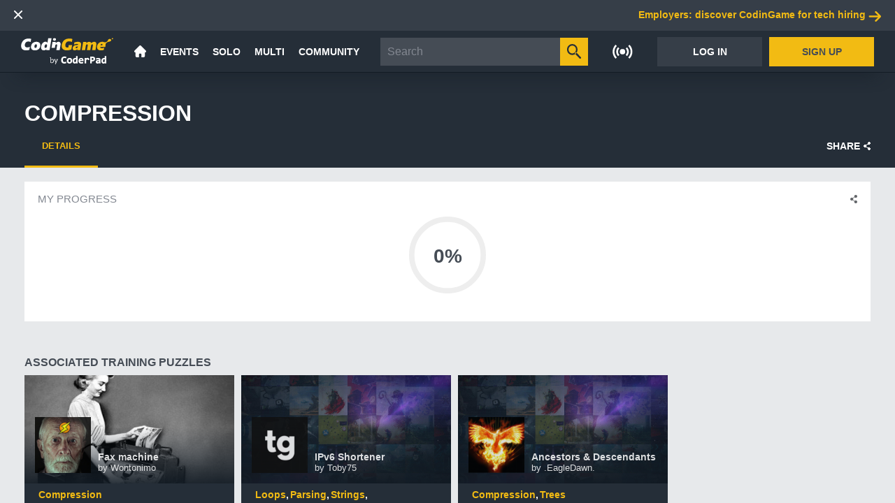

--- FILE ---
content_type: text/html;charset=UTF-8
request_url: https://www.codingame.com/learn/compression
body_size: 36711
content:
<!DOCTYPE html><html lang="en" ng-controller="AppCtrl"><head><style>@charset "UTF-8";[ng\:cloak],[ng-cloak],[data-ng-cloak],[x-ng-cloak],.ng-cloak,.x-ng-cloak,.ng-hide:not(.ng-hide-animate){display:none !important;}ng\:form{display:block;}.ng-animate-shim{visibility:hidden;}.ng-anchor{position:absolute;}</style><meta charset="utf-8"><base href="/"><title data-cg-meta="">Learn Compression online - CodinGame</title><meta name="description" data-cg-meta="" content="Learn what is Compression. Then, practice it on fun programming puzzles."><meta name="robots" data-cg-meta="" content="index, follow"><meta name="viewport" content="width=device-width"><meta property="og:site_name" content="CodinGame"><meta property="og:type" content="website"><meta property="og:title" data-cg-meta="" content="Learn Compression online - CodinGame"><meta property="og:description" data-cg-meta="" content="Learn what is Compression. Then, practice it on fun programming puzzles."><meta property="og:image" data-cg-meta="" content="https://static.codingame.com/assets/background_default_puzzle.3d476121.jpg"><meta name="twitter:card" content="summary_large_image"><meta name="twitter:title" data-cg-meta="" content="Learn Compression online - CodinGame"><meta name="twitter:description" data-cg-meta="" content="Learn what is Compression. Then, practice it on fun programming puzzles."><meta name="twitter:image" data-cg-meta="" content="https://static.codingame.com/assets/background_default_puzzle.3d476121.jpg"><link rel="alternate" type="application/atom+xml" title="CodinGame - Blog - Atom" href="https://www.codingame.com/blog/feed/atom/"><link rel="alternate" type="application/rss+xml" title="CodinGame - Blog - RSS" href="https://www.codingame.com/blog/feed/"><link rel="icon" type="image/png" sizes="16x16" href="https://static.codingame.com/assets/favicon_16_16.c213071c.png"><link rel="icon" type="image/png" sizes="32x32" href="https://static.codingame.com/assets/favicon_32_32.3e862789.png"><link rel="shortcut icon" type="image/x-icon" sizes="32x32" href="https://static.codingame.com/assets/favicon_32_32.61e066ad.ico"><link rel="shortcut icon" type="image/x-icon" sizes="16x16" href="https://static.codingame.com/assets/favicon_16_16.0c96a3a0.ico"><link rel="apple-touch-icon" href="https://static.codingame.com/assets/apple-touch-icon-192x192.e8b85da6.png"><link rel="apple-touch-icon-precomposed" sizes="152x152" href="https://static.codingame.com/assets/apple-touch-icon-152x152-precomposed.300c3711.png"><link rel="apple-touch-icon-precomposed" sizes="120x120" href="https://static.codingame.com/assets/apple-touch-icon-120x120-precomposed.ca2767ac.png"><link rel="preconnect" href="https://fonts.googleapis.com"><link rel="preconnect" href="https://fonts.gstatic.com" crossorigin=""><link href="//fonts.googleapis.com/css?family=Lato:300,400,700,900,300italic,400italic,700italic,900italic&amp;display=optional" rel="stylesheet"><link href="//fonts.googleapis.com/css?family=Inconsolata:400,700" rel="stylesheet"><link href="//fonts.googleapis.com/css?family=Open+Sans:300,300i,400,600,700,800,900&amp;display=optional" rel="stylesheet"><!----><link rel="canonical" ng-href="https://www.codingame.com/learn/compression" href="https://www.codingame.com/learn/compression"><link href="https://static.codingame.com/app-f61b1a4d.css" rel="stylesheet"><style id="angular-vs-repeat-style">
	  	.vs-repeat-debug-element {
        top: 50%;
        left: 0;
        right: 0;
        height: 1px;
        background: red;
        z-index: 99999999;
        box-shadow: 0 0 20px red;
      }

      .vs-repeat-debug-element + .vs-repeat-debug-element {
        display: none;
      }

      .vs-repeat-before-content,
      .vs-repeat-after-content {
        border: none !important;
        padding: 0 !important;
      }
    </style><style data-jss="" data-meta="Themed">
.codingamerCard-0-2-2 {
  width: 370px;
  cursor: initial;
  height: 275px;
  display: inline-block;
  position: relative;
  text-align: left;
  background-color: #fff;
}
.header-0-2-3 {
  width: 100%;
  height: 135px;
  display: block;
  position: relative;
}
.headerOverlay-0-2-4 {
  left: 0;
  width: 100%;
  bottom: 0;
  height: 107px;
  position: absolute;
  background-image: linear-gradient(rgba(19, 28, 37, 0), rgba(19, 28, 37, 0.9));;
}
.coverLink-0-2-5 {
  width: 100%;
  height: 100%;
  display: block;
  background-size: cover;
  background-repeat: no-repeat;
  background-position: right;
}
.profilePicture-0-2-6 {
  width: 95px;
  border: none;
  bottom: 0;
  height: 95px;
  display: block;
  position: absolute;
  margin-left: 12px;
  margin-bottom: 12px;
  background-size: cover;
  background-color: #454c55;
  background-repeat: no-repeat;
  background-position: center;
}
.onlineMarker-0-2-7 {
  top: 5px;
  right: 5px;
  width: 7px;
  height: 7px;
  position: absolute;
  border-radius: 50%;
  background-color: #4aad6d;
}
.pseudoContainer-0-2-8 {
  left: 107px;
  width: calc(100%-95px-12px-12px-12px);
  bottom: 0;
  margin: 12px;
  display: flex;
  position: absolute;
  margin-bottom: 9px;
  flex-direction: column;
  justify-content: flex-end;
}
.pseudoCard-0-2-9 {
  overflow: hidden;
  font-size: 17px;
  transition: opacity 0.2s;
  font-weight: 700;
  white-space: normal;
  text-overflow: ellipsis;
}
.pseudoCard-0-2-9, .pseudoCard-0-2-9:visited, .pseudoCard-0-2-9:active, .pseudoCard-0-2-9:hover {
  color: #fff;
}
.taglineCard-0-2-10 {
  color: #fff;
  overflow: hidden;
  font-size: 14px;
  font-weight: 400;
  white-space: normal;
  text-overflow: ellipsis;
}
.taglineCard-0-2-10 a {
  color: #f2bb13;
  border: none;
  transition: opacity 0.2s;
  text-decoration: none;
}
.taglineCard-0-2-10 a:hover {
  opacity: 0.7;
}
.infoContainer-0-2-11 {
  margin: 12px;
  display: flex;
  align-items: center;
}
.infoField-0-2-12 {
  color: #454c55;
  display: flex;
  font-size: 13px;
  align-items: center;
  font-weight: 400;
}
.infoField-0-2-12 sup {
  font-size: 8px;
  margin-left: 3px;
  marginbottom: 4;
  text-transform: uppercase;
}
.codingamerCardLevel-0-2-13 {
  margin-right: 22px;
}
.icon-0-2-14 {
  width: 17px;
  height: 17px;
  margin-right: 5px;
}
.icon-0-2-14.xp-level-10 {
  background-image: url([data-uri]);
}
.icon-0-2-14.xp-level-20 {
  background-image: url([data-uri]);
}
.icon-0-2-14.xp-level-30 {
  background-image: url([data-uri]);
}
.icon-0-2-14.xp-level-40 {
  background-image: url([data-uri]);
}
.icon-0-2-14.xp-level-50 {
  background-image: url([data-uri]);
}
.codingamerCardRank-0-2-15 {
  width: 17px;
  height: 17px;
  display: inline-block;
  margin-right: 7px;
  vertical-align: middle;
  background-size: contain;
  background-image: url([data-uri]);
}
.rankSup-0-2-16 {
  margin-bottom: 4px;
}
.codingamerCardCity-0-2-17 {
  overflow: hidden;
  margin-left: 22px;
  white-space: nowrap;
  text-overflow: ellipsis;
  text-transform: capitalize;
}
.codingamerCardFlag-0-2-18 {
  display: inline-block;
  min-width: 30px;
  transform: scale(0.80);
}
.unknownSize-0-2-19 {
  color: #838891;
  margin: 0 12px;
  display: flex;
  overflow: hidden;
  font-size: 13px;
  font-weight: 400;
  flex-direction: column;
}
.companyOrSchool-0-2-20 {
  color: #838891;
  margin: 0;
  overflow: hidden;
  font-weight: 700;
  white-space: nowrap;
  text-overflow: ellipsis;
  text-transform: capitalize;
}
.languages-0-2-21 {
  color: #838891;
  margin: 0;
  overflow: hidden;
  font-weight: 400;
  white-space: nowrap;
  text-overflow: ellipsis;
}
.buttons-0-2-22 {
  width: 100%;
  bottom: 12px;
  display: flex;
  padding: 0 15px;
  position: absolute;
  text-align: center;
  padding-top: 40px;
  justify-content: center;
}
.button-0-2-23 {
  color: #454c55;
  width: 165px;
  height: 42px;
  display: inline-block;
  font-size: 13px;
  text-align: center;
  font-weight: 600;
  text-transform: uppercase;
}
.buttonFollow-0-2-24 {
  transition: background 0.2s;
  background-color: #f2bb13;
}
.buttonFollow-0-2-24:hover {
  background-color: rgba(242,187,19,0.7);
}
.buttonUnfollow-0-2-25 {
  transition: background-color 0.2s;
  background-color: #454c5514;
}
.buttonUnfollow-0-2-25:hover {
  background-color: #454c551A;
}
.followingContainer-0-2-26 {
  display: flex;
  align-items: center;
  justify-content: center;
}
.followingIcon-0-2-27 {
  width: 15px;
  height: 15px;
  margin-right: 3px;
  background-image: url([data-uri]);
  background-repeat: no-repeat;
}
</style><style data-jss="" data-meta="Themed">
.container-0-2-47 {
  width: 100%;
  display: flex;
  align-items: center;
  justify-content: space-between;
}
.langButton-0-2-48 {
  width: 33px;
  height: 24px;
  display: flex;
  align-items: center;
}
.langButton-0-2-48:hover {
  opacity: 0.7;
}
</style><style data-jss="" data-meta="Themed">
.container-0-2-28 {
  width: 100%;
  display: flex;
  position: absolute;
  align-items: center;
  justify-content: center;
  background-color: #20252a;
}
@media (max-width: 720px) {
  .container-0-2-28 {
    flex-direction: column;
  }
}
.leftContainer-0-2-29 {
  width: 50%;
  display: flex;
  align-items: center;
  justify-content: flex-end;
}
@media (max-width: 720px) {
  .leftContainer-0-2-29 {
    display: none;
  }
}
.rightContainer-0-2-30 {
  width: 50%;
  display: flex;
  align-items: center;
  border-left: 1px solid #454c55;
  justify-content: space-between;
}
@media (max-width: 720px) {
  .rightContainer-0-2-30 {
    width: 100%;
    align-items: flex-start;
    border-left: none;
    flex-direction: column;
  }
}
.rightContentContainer-0-2-31 {
  width: 100%;
  display: flex;
  max-width: 618px;
  align-items: center;
  justify-content: space-between;
}
@media (max-width: 720px) {
  .rightContentContainer-0-2-31 {
    align-items: flex-start;
    flex-direction: column;
  }
}
.mobileBorder-0-2-32 {
  width: 100%;
  display: none;
  border-bottom: 1px solid #454c55;
}
@media (max-width: 720px) {
  .mobileBorder-0-2-32 {
    display: block;
  }
}
.codingameContainer-0-2-33 {
  display: flex;
  padding: 20px 50px 5px 20px;
  flex-direction: column;
}
.codingameMobileContainer-0-2-34 {
  display: none;
  padding: 20px 20px 0 20px;
  align-item: center;
  flex-direction: column;
}
@media (max-width: 720px) {
  .codingameMobileContainer-0-2-34 {
    display: flex;
  }
}
.codingameImageContainer-0-2-35 {
  width: 132px;
  height: 53px;
  display: flex;
  align-items: center;
  flex-direction: column;
  justify-content: flex-start;
}
@media (max-width: 720px) {
  .codingameImageContainer-0-2-35 {
    padding: 0 0 20px 0;
  }
}
.codingameImage-0-2-36 {
  width: 132px;
  height: 53px;
}
.codingameImage-0-2-36:hover {
  opacity: 0.7;
}
.codingameForWorkContainer-0-2-37 {
  display: flex;
  padding: 20px 20px 5px 50px;
  flex-direction: column;
}
@media (max-width: 720px) {
  .codingameForWorkContainer-0-2-37 {
    width: 100%;
    padding: 0 20px 5px 20px;
  }
}
.codingameForWorkImageContainer-0-2-38 {
  width: 132px;
  height: 53px;
  display: flex;
  align-items: center;
  flex-direction: column;
  justify-content: flex-start;
}
.codingameForWorkImage-0-2-39 {
  width: 132px;
  height: 53px;
}
.codingameForWorkImage-0-2-39:hover {
  opacity: 0.7;
}
.linksContainer-0-2-40 {
  display: flex;
  align-items: flex-start;
  flex-direction: column;
  justify-content: space-between;
}
.linkContainer-0-2-41 {
  display: flex;
  font-size: 15px;
  align-items: center;
  font-weight: 600;
  margin-bottom: 15px;
}
.linkContainer-0-2-41, .linkContainer-0-2-41:hover, .linkContainer-0-2-41:visited, .linkContainer-0-2-41:active {
  color: #fff;
}
.linkContainer-0-2-41:hover {
  opacity: 0.7;
}
.codingameForWorkTitle-0-2-42 {
  color: #fff;
  display: flex;
  font-size: 15px;
  align-items: center;
  font-weight: 600;
  margin-bottom: 15px;
}
.buttonsContainer-0-2-43 {
  height: 109px;
  display: flex;
  padding: 20px;
  align-items: flex-end;
  flex-direction: column;
  justify-content: space-between;
}
@media (max-width: 1000px) {
  .buttonsContainer-0-2-43 {
    height: 93px;
    padding: 0 20px 30px 20px;
    align-items: flex-start;
  }
}
.socialNetworksContainer-0-2-44 {
  width: 126px;
  height: 24px;
  display: flex;
  align-items: center;
  justify-content: space-between;
}
.socialNetworkButton-0-2-45 {
  width: 24px;
  height: 24px;
  display: flex;
  align-items: center;
}
.socialNetworkButton-0-2-45:hover {
  opacity: 0.7;
}
.langsContainer-0-2-46 {
  width: 88px;
  height: 24px;
  display: flex;
  align-items: center;
  justify-content: space-between;
}
</style><style data-jss="" data-meta="Themed">
.container-0-2-60 {
  height: 100%;
  display: flex;
  align-items: center;
  justify-content: center;
}
.container-0-2-60:hover .liveIconImage-0-2-62 {
  opacity: 0.7;
}
.contentContainer-0-2-61 {
  display: flex;
  padding: 0 15px;
  position: relative;
  align-items: center;
}
.contentContainer-0-2-61.on {
  padding: 0 25px 0 15px;
}
.liveIconImage-0-2-62 {
  color: #fff;
  width: 29px;
  height: 20px;
}
.liveIconImage-0-2-62.selected, .theme-white .liveIconImage-0-2-62 {
  color: #f2bb13;
}
.badgeContainer-0-2-63 {
  right: 4px;
  display: flex;
  position: absolute;
  min-width: 23px;
  min-height: 23px;
  align-items: center;
  border-radius: 50%;
  justify-content: center;
  background-color: #252e38;
}
.theme-white .badgeContainer-0-2-63 {
  background-color: #eef1f2;
}
.badge-0-2-64 {
  color: #131c25;
  display: flex;
  font-size: 14px;
  min-width: 20px;
  min-height: 20px;
  text-align: center;
  align-items: center;
  font-weight: 700;
  border-radius: 50%;
  justify-content: center;
  background-color: #f2bb13;
}
</style><style data-jss="" data-meta="Themed">
.container-0-2-56 {
  height: 100%;
  display: flex;
  padding: 0 10px;
  position: relative;
  align-items: center;
}
.container-0-2-56:hover .dropdownContainer-0-2-58 {
  display: flex;
}
.container-0-2-56:hover .labelText-0-2-57 {
  color: #f2bb13;
}
.labelText-0-2-57 {
  color: #fff;
  font-size: 14px;
  font-weight: 600;
}
.labelText-0-2-57.selected {
  color: #f2bb13;
}
.dropdownContainer-0-2-58 {
  top: 59px;
  left: -10px;
  display: none;
  position: absolute;
  max-width: 187px;
  min-width: 180px;
  flex-direction: column;
  background-color: #252e38;
}
.linkContainer-0-2-59 {
  height: 40px;
  display: flex;
  padding: 0 20px;
  font-size: 14px;
  align-items: center;
  font-weight: 600;
  justify-content: space-between;
}
.linkContainer-0-2-59, .linkContainer-0-2-59:hover, .linkContainer-0-2-59:visited, .linkContainer-0-2-59:active {
  color: #fff;
}
.linkContainer-0-2-59:hover {
  color: #f2bb13;
  background-color: #20252a;
}
.linkContainer-0-2-59.selected {
  color: #f2bb13;
}
</style><style data-jss="" data-meta="Themed">
.container-0-2-49 {
  width: 100%;
  height: 100%;
  display: flex;
  z-index: 50;
  align-items: center;
  justify-content: space-between;
}
.contentContainer-0-2-50 {
  height: 100%;
  display: flex;
  padding: 0 10px;
  align-items: center;
}
.contentContainer-0-2-50 > navigation-notifications {
  height: 100%;
}
.contentContainer-0-2-50 > navigation-notifications .navigation-notifications {
  padding: 0;
}
.contentContainer-0-2-50 > navigation-notifications .navigation-notifications_nav-notifications-panel {
  top: 60px;
}
.contentContainer-0-2-50 > navigation-notifications .navigation-notifications .navigation-notifications_nav-notifications-wrapper {
  padding: 0 8.5px;
}
.searchBar-0-2-51 {
  flex: 1;
  height: 100%;
  display: flex;
  padding: 0 10px;
  max-width: 370px;
  align-items: center;
}
.searchBar-0-2-51 > cg-navigation-search {
  width: 100%;
}
.logoImageContainer-0-2-52 {
  height: 100%;
  display: flex;
  padding: 0 20px;
  align-items: center;
}
.logoImageContainer-0-2-52:hover {
  opacity: 0.7;
}
.logoImage-0-2-53 {
  width: 132px;
  height: 59px;
}
.homeIconContainer-0-2-54 {
  height: 100%;
  display: flex;
  padding: 0 10px;
  align-items: center;
}
.homeIconContainer-0-2-54:hover .homeIcon-0-2-55 {
  color: #f2bb13;
}
.homeIcon-0-2-55 {
  color: #fff;
  width: 17px;
  height: 17px;
}
.homeIcon-0-2-55.selected {
  color: #f2bb13;
}
</style><style data-jss="" data-meta="Themed">
.container-0-2-1 {
  width: 100%;
  height: 60px;
  display: flex;
  z-index: 35;
  position: relative;
  box-shadow: 0px 25px 25px -25px #131c25;
  align-items: center;
  border-bottom: 1px solid #131c25;
  background-color: #252e38;
}
.container-0-2-1.impersonated {
  background: repeating-linear-gradient(-45deg, #454c55, #454c55 10px, #f95850 0, #f95850 20px);
}
.container-0-2-1.start {
  height: unset;
  min-height: 60px;
}
</style><link rel="stylesheet" type="text/css" href="https://static.codingame.com/playground-66f5d140.css"><link rel="stylesheet" type="text/css" href="https://static.codingame.com/contribute-1d0a1600.css"><link rel="stylesheet" type="text/css" href="https://static.codingame.com/leaderboards-a71c5641.css"><link rel="stylesheet" type="text/css" href="https://static.codingame.com/content-details-3a1838b3.css"></head><body class="variant-1A-active scrollable menuVisible" ng-class="{
      'mobile': pageLayoutService.mobile,
      'menuVisible': pageLayoutService.menuVisible,
      'fullscreen': pageLayoutService.fullscreen,
      'scrollable': pageLayoutService.scrollable,
      'pageLoaded': isPageLoaded(),
    }"><svg xmlns="http://www.w3.org/2000/svg" xmlns:xlink="http://www.w3.org/1999/xlink" style="position: absolute; width: 0; height: 0" aria-hidden="true" id="__SVG_SPRITE_NODE__"><symbol xmlns="http://www.w3.org/2000/svg" viewBox="0 0 16 16" id="CheckOFF_16-974d08739417e8556987ed85ef3ffa62--component"><path id="CheckOFF_16-974d08739417e8556987ed85ef3ffa62--component_CheckOFF_16" d="M3825 7036h-14.02a.986.986 0 0 1-.98-1l-.01-14a.994.994 0 0 1 .99-1H3825a2.894 2.894 0 0 1 1 1v14a2.894 2.894 0 0 1-1 1Zm-13.02-2H3824v-12h-12.02v12Z" transform="translate(-3810 -7020)" style="fill:currentColor;fill-rule:evenodd"></path></symbol><symbol xmlns="http://www.w3.org/2000/svg" viewBox="0 0 16 16" id="CheckON_16-0f14a90e59ed5ace3c12a66afb3b8916--component"><path id="CheckON_16-0f14a90e59ed5ace3c12a66afb3b8916--component_CheckON_16" d="M3825 7004h-14.02a.986.986 0 0 1-.98-1l-.01-14a.994.994 0 0 1 .99-1H3825a2.894 2.894 0 0 1 1 1v14a2.894 2.894 0 0 1-1 1Zm-13.02-2H3824v-12h-12.02v12Zm5.02-2a1.008 1.008 0 0 1-.63-.22l-3-3a1 1 0 0 1-.15-1.41.989.989 0 0 1 1.4-.15l2.26 2.4 4.37-5.28a.988.988 0 0 1 1.41-.09 1.006 1.006 0 0 1 .09 1.41l-5 6a1.012 1.012 0 0 1-.75.34Z" transform="translate(-3810 -6988)" style="fill:currentColor;fill-rule:evenodd"></path></symbol><symbol xmlns="http://www.w3.org/2000/svg" viewBox="0 0 26 24" id="Interviewing-09badf4ee818534de8f8d53012abd4ed--component"><g id="Interviewing-09badf4ee818534de8f8d53012abd4ed--component_Menu" stroke="none" stroke-width="1" fill="none" fill-rule="evenodd"><g id="Interviewing-09badf4ee818534de8f8d53012abd4ed--component_CG_menu_open" transform="translate(-910 -266)" fill="currentColor" fill-rule="evenodd"><g id="Interviewing-09badf4ee818534de8f8d53012abd4ed--component_sub-menu"><g id="Interviewing-09badf4ee818534de8f8d53012abd4ed--component_Live_interview_24" transform="translate(910 266)"><path d="M21.391 0H3.652A3.656 3.656 0 0 0 0 3.652V15.13a3.656 3.656 0 0 0 3.652 3.653h1.565v4.695a.521.521 0 0 0 .856.4l6.116-5.095h9.202a3.656 3.656 0 0 0 3.652-3.653V3.652A3.656 3.656 0 0 0 21.391 0Zm1.898 14.257c0 1.282-1.099 2.325-2.447 2.325h-8.81a.505.505 0 0 0-.313.108l-5.07 4.014v-3.657a.478.478 0 0 0-.49-.465H4.202c-1.349 0-2.447-1.043-2.447-2.325V4.03c0-1.282 1.098-2.325 2.447-2.325h16.64c1.348 0 2.447 1.043 2.447 2.325v10.228Z" id="Interviewing-09badf4ee818534de8f8d53012abd4ed--component_Shape"></path><path d="M10.997 8.002 7.173 4.59a.993.993 0 0 0-1.45.127 1.128 1.128 0 0 0 .12 1.531l2.895 2.585-2.894 2.584a1.128 1.128 0 0 0-.121 1.531.993.993 0 0 0 1.45.127l3.824-3.413a1.126 1.126 0 0 0 0-1.659Zm7.134 3.426h-4.884c-.6 0-1.086.426-1.086.952 0 .525.486.952 1.086.952h4.884c.6 0 1.086-.427 1.086-.952 0-.526-.486-.952-1.086-.952Z" id="Interviewing-09badf4ee818534de8f8d53012abd4ed--component_Path"></path></g></g></g></g></symbol><symbol xmlns="http://www.w3.org/2000/svg" viewBox="0 0 23.91 24" id="Screening-ad672fcaaff473e01b45ce69b1dae875--component"><path id="Screening-ad672fcaaff473e01b45ce69b1dae875--component_Screening_24" d="M3098.59 2325.68a.982.982 0 0 1-.71.29.96.96 0 0 1-.7-.29l-4.44-4.45a5.913 5.913 0 0 1-2.83.75 6 6 0 1 1 5.98-5.99 5.909 5.909 0 0 1-1.57 4l4.27 4.28a1 1 0 0 1 0 1.41Zm-8.68-13.69a4 4 0 1 0 3.99 4 3.988 3.988 0 0 0-3.99-4Zm-.99 11.99a.988.988 0 0 1 .99 1v7.98a.988.988 0 0 1-.99 1h-4.99a.988.988 0 0 1-.99-1v-7.98a.988.988 0 0 1 .99-1h4.99Zm-3.99 7.99 3.07.03v-6l-3.07-.03v6Zm-3.98 1.99h-4.99a.988.988 0 0 1-.99-1v-13.98a.994.994 0 0 1 .99-1h4.99a.994.994 0 0 1 .99 1v13.98a.988.988 0 0 1-.99 1ZM3080 2320l-3.04-.02v11.99l3.04.03v-12Zm11.9 7.97h4.99a.994.994 0 0 1 .99 1v4.03a.994.994 0 0 1-.99 1h-4.99a.994.994 0 0 1-.99-1v-4.03a.994.994 0 0 1 .99-1Zm1 4.03h3.1v-2l-3.1-.03v2.03Z" transform="translate(-3074.97 -2310)" style="fill:currentColor;fill-rule:evenodd"></path></symbol><symbol xmlns="http://www.w3.org/2000/svg" viewBox="0 0 50 50" id="school-8094d12a67dab46e999d6631402a19b1--component"><g id="school-8094d12a67dab46e999d6631402a19b1--component_school" style="fill:none;fill-rule:evenodd;stroke:none;stroke-width:1" transform="translate(-20 -25)"><g id="school-8094d12a67dab46e999d6631402a19b1--component_university" transform="translate(20 25)" style="fill:currentColor;fill-rule:nonzero"><path d="M18.293 30.869c0 .463.364.838.813.838h3.252a.826.826 0 0 0 .813-.838v-5.03a.826.826 0 0 0-.813-.839h-3.252a.826.826 0 0 0-.813.838v5.03zm1.626-4.192h1.626v3.354h-1.626z" id="school-8094d12a67dab46e999d6631402a19b1--component_Shape"></path><path d="M19.106 21.951h3.252a.826.826 0 0 0 .813-.838v-5.03a.826.826 0 0 0-.813-.84h-3.252a.826.826 0 0 0-.813.84v5.03c0 .463.364.838.813.838zm.813-5.03h1.626v3.353h-1.626z" id="school-8094d12a67dab46e999d6631402a19b1--component_path7"></path><path d="M12.856 15.734 25 8.482l12.144 7.252a.838.838 0 0 0 1.15-.285.832.832 0 0 0-.286-1.145l-12.17-7.267V1.67h4.192v1.669h-2.515a.837.837 0 0 0-.838.834c0 .46.375.834.838.834h3.354a.837.837 0 0 0 .838-.834V.834A.837.837 0 0 0 30.87 0H25a.837.837 0 0 0-.838.834v6.203l-12.17 7.267a.832.832 0 0 0-.287 1.145.84.84 0 0 0 1.15.285z" id="school-8094d12a67dab46e999d6631402a19b1--component_Path"></path><path d="M8.943 31.707a.826.826 0 0 0 .813-.838v-5.03A.826.826 0 0 0 8.943 25H5.691a.826.826 0 0 0-.813.838v1.677c0 .463.364.839.813.839a.826.826 0 0 0 .813-.839v-.838H8.13v4.192c0 .463.364.838.813.838z" id="school-8094d12a67dab46e999d6631402a19b1--component_path10"></path><path d="M15.244 42.467V18.509c0-.456-.41-.826-.915-.826-.505 0-.914.37-.914.826v23.958c0 .456.41.826.914.826.505 0 .915-.37.915-.826z" id="school-8094d12a67dab46e999d6631402a19b1--component_path12"></path><path d="M10.586 46.341h28.218c.458 0 .83-.37.83-.827a.829.829 0 0 0-.83-.828h-7.47v-8.275h.83c.459 0 .83-.37.83-.827a.829.829 0 0 0-.83-.828H17.227c-.458 0-.83.37-.83.828a.83.83 0 0 0 .83.827h.83v8.275h-7.47a.83.83 0 0 0-.83.828.83.83 0 0 0 .83.827zm14.94-4.965c.457 0 .829-.37.829-.827a.829.829 0 0 0-.83-.828v-3.31h4.15v8.275h-4.15Zm-5.81-4.965h4.15v3.31a.828.828 0 1 0 0 1.655v3.31h-4.15Z" id="school-8094d12a67dab46e999d6631402a19b1--component_path14"></path><path d="M44.309 35.976h-3.252a.826.826 0 0 0-.813.838v5.03c0 .463.364.839.813.839h3.252a.826.826 0 0 0 .813-.838v-5.031a.826.826 0 0 0-.813-.838zm-.813 5.03H41.87v-3.354h1.626z" id="school-8094d12a67dab46e999d6631402a19b1--component_path16"></path><path d="M44.309 25.61h-3.252a.826.826 0 0 0-.813.838v5.03c0 .463.364.84.813.84h3.252a.826.826 0 0 0 .813-.84v-5.03a.826.826 0 0 0-.813-.838zm-.813 5.03H41.87v-3.353h1.626z" id="school-8094d12a67dab46e999d6631402a19b1--component_path18"></path><path d="M42.461 48.17H7.54c-.46 0-.832.41-.832.915 0 .505.373.915.832.915h34.92c.46 0 .832-.41.832-.915 0-.504-.373-.914-.832-.914z" id="school-8094d12a67dab46e999d6631402a19b1--component_path20"></path><path d="M49.173 18.293a.831.831 0 0 0-.828.834v.834h-9.103a.831.831 0 0 0-.827.835c0 .46.37.834.827.834h9.103v27.536c0 .46.37.834.828.834a.831.831 0 0 0 .827-.834V19.127a.83.83 0 0 0-.827-.834z" id="school-8094d12a67dab46e999d6631402a19b1--component_path22"></path><path d="M26.83 30.869c0 .463.364.838.812.838h3.252a.826.826 0 0 0 .813-.838v-5.03a.826.826 0 0 0-.813-.839h-3.252a.826.826 0 0 0-.813.838zm1.625-4.192h1.626v3.354h-1.626z" id="school-8094d12a67dab46e999d6631402a19b1--component_path24"></path><path d="M8.537 40.777c0-.109-.049-10.899-4.269-10.899S0 40.668 0 40.778c0 2.024 1.47 3.717 3.415 4.107v4.277c0 .462.382.838.853.838a.846.846 0 0 0 .854-.838v-4.277c1.945-.39 3.415-2.083 3.415-4.108Zm-4.269 2.516c-1.412 0-2.56-1.129-2.56-2.516 0-4.177 1.142-9.222 2.56-9.222 1.42 0 2.561 5.045 2.561 9.222 0 1.387-1.149 2.516-2.56 2.516z" id="school-8094d12a67dab46e999d6631402a19b1--component_path26"></path><path d="M36.585 42.454V17.302c0-.463-.41-.839-.914-.839-.505 0-.915.376-.915.839v25.152c0 .463.41.839.915.839.505 0 .914-.376.914-.839z" id="school-8094d12a67dab46e999d6631402a19b1--component_path28"></path><path d="M27.642 21.951h3.252a.826.826 0 0 0 .813-.838v-5.03a.826.826 0 0 0-.813-.84h-3.252a.826.826 0 0 0-.813.84v5.03c0 .463.365.838.813.838zm.813-5.03h1.626v3.353h-1.626z" id="school-8094d12a67dab46e999d6631402a19b1--component_path30"></path><path d="M.827 29.268a.836.836 0 0 0 .828-.844V21.67h9.103a.836.836 0 0 0 .827-.845.836.836 0 0 0-.827-.844H1.655v-.844a.836.836 0 0 0-.827-.844.836.836 0 0 0-.828.844v9.287c0 .466.37.844.827.844z" id="school-8094d12a67dab46e999d6631402a19b1--component_path32"></path></g></g></symbol><symbol xmlns="http://www.w3.org/2000/svg" viewBox="0 0 52.542 50" id="company-65d35a5a74ddc7064eb0052d385ed472--component"><g id="company-65d35a5a74ddc7064eb0052d385ed472--component_company" style="fill:none;fill-rule:evenodd;stroke:none;stroke-width:1" transform="translate(-19 -25)"><g id="company-65d35a5a74ddc7064eb0052d385ed472--component_icons" transform="translate(19 25)" style="fill:currentColor;fill-rule:nonzero"><path d="M51.695 48.333h-.848v-42.5A.84.84 0 0 0 50 5h-5.085V.833A.84.84 0 0 0 44.068 0H25.424a.84.84 0 0 0-.848.833V5h-5.084a.84.84 0 0 0-.848.833v42.5h-5.932V42.44c2.348-.333 4.268-2.01 4.882-4.262a5.778 5.778 0 0 0-2.059-6.093 4.119 4.119 0 0 0-.948-5.273 4.292 4.292 0 0 0-5.446 0 4.119 4.119 0 0 0-.948 5.273 5.778 5.778 0 0 0-2.058 6.093c.614 2.253 2.534 3.93 4.882 4.262v1.8L9.92 43.16a.857.857 0 0 0-.818-.216.84.84 0 0 0-.6.59.824.824 0 0 0 .22.804l2.118 2.084a.848.848 0 0 0 .176.131v1.78h-6.78a.84.84 0 0 0-.847.833c0 .46.38.833.847.833h47.458a.84.84 0 0 0 .847-.833.84.84 0 0 0-.847-.834zM11.865 35a.84.84 0 0 0-.848.833v4.917c-1.739-.35-3.072-1.727-3.341-3.452a4.146 4.146 0 0 1 2.136-4.277.824.824 0 0 0 .205-1.302 2.47 2.47 0 0 1 .067-3.502 2.573 2.573 0 0 1 3.561 0 2.47 2.47 0 0 1 .067 3.502.824.824 0 0 0 .205 1.302 4.146 4.146 0 0 1 2.136 4.277c-.269 1.725-1.602 3.103-3.341 3.452v-4.917a.84.84 0 0 0-.848-.833ZM26.27 1.667h16.95V5H26.27Zm7.627 46.666h-2.542v-10h2.542zm4.238 0h-2.543v-10h2.543zm11.017 0H39.83V37.5a.84.84 0 0 0-.848-.833h-8.475a.84.84 0 0 0-.847.833v10.833h-9.322V6.667h28.814z" id="company-65d35a5a74ddc7064eb0052d385ed472--component_Shape" transform="matrix(-1 0 0 1 55.932 0)"></path><path d="M1.695 48.305H.847a.847.847 0 1 0 0 1.695h.848a.847.847 0 0 0 0-1.695z" id="company-65d35a5a74ddc7064eb0052d385ed472--component_Path" transform="matrix(-1 0 0 1 2.542 0)"></path><path d="M24.576 27.119h-6.78a.847.847 0 0 0-.847.847v6.78c0 .468.38.847.848.847h6.78c.467 0 .847-.38.847-.847v-6.78a.847.847 0 0 0-.848-.847zm-.847 6.78h-5.085v-5.085h5.085z" id="company-65d35a5a74ddc7064eb0052d385ed472--component_path8" transform="matrix(-1 0 0 1 42.373 0)"></path><path d="M33.898 27.119h-6.78a.847.847 0 0 0-.847.847v6.78c0 .468.38.847.848.847h6.78c.467 0 .847-.38.847-.847v-6.78a.847.847 0 0 0-.848-.847zm-.847 6.78h-5.085v-5.085h5.085z" id="company-65d35a5a74ddc7064eb0052d385ed472--component_path10" transform="matrix(-1 0 0 1 61.017 0)"></path><path d="M15.254 27.119h-6.78a.847.847 0 0 0-.847.847v6.78c0 .468.38.847.848.847h6.78c.467 0 .847-.38.847-.847v-6.78a.847.847 0 0 0-.848-.847zm-.847 6.78H9.322v-5.085h5.085Z" id="company-65d35a5a74ddc7064eb0052d385ed472--component_path12" transform="matrix(-1 0 0 1 23.729 0)"></path><path d="M24.576 17.797h-6.78a.847.847 0 0 0-.847.847v6.78c0 .468.38.847.848.847h6.78c.467 0 .847-.38.847-.847v-6.78a.847.847 0 0 0-.848-.847zm-.847 6.78h-5.085v-5.085h5.085z" id="company-65d35a5a74ddc7064eb0052d385ed472--component_path14" transform="matrix(-1 0 0 1 42.373 0)"></path><path d="M33.898 17.797h-6.78a.847.847 0 0 0-.847.847v6.78c0 .468.38.847.848.847h6.78c.467 0 .847-.38.847-.847v-6.78a.847.847 0 0 0-.848-.847zm-.847 6.78h-5.085v-5.085h5.085z" id="company-65d35a5a74ddc7064eb0052d385ed472--component_path16" transform="matrix(-1 0 0 1 61.017 0)"></path><path d="M15.254 17.797h-6.78a.847.847 0 0 0-.847.847v6.78c0 .468.38.847.848.847h6.78c.467 0 .847-.38.847-.847v-6.78a.847.847 0 0 0-.848-.847zm-.847 6.78H9.322v-5.085h5.085Z" id="company-65d35a5a74ddc7064eb0052d385ed472--component_path18" transform="matrix(-1 0 0 1 23.729 0)"></path><path d="M24.576 8.475h-6.78a.847.847 0 0 0-.847.847v6.78c0 .468.38.847.848.847h6.78c.467 0 .847-.38.847-.847v-6.78a.847.847 0 0 0-.848-.847zm-.847 6.78h-5.085v-5.086h5.085z" id="company-65d35a5a74ddc7064eb0052d385ed472--component_path20" transform="matrix(-1 0 0 1 42.373 0)"></path><path d="M33.898 8.475h-6.78a.847.847 0 0 0-.847.847v6.78c0 .468.38.847.848.847h6.78c.467 0 .847-.38.847-.847v-6.78a.847.847 0 0 0-.848-.847zm-.847 6.78h-5.085v-5.086h5.085z" id="company-65d35a5a74ddc7064eb0052d385ed472--component_path22" transform="matrix(-1 0 0 1 61.017 0)"></path><path d="M7.627 9.322v6.78c0 .468.38.847.848.847h6.78c.467 0 .847-.38.847-.847v-6.78a.847.847 0 0 0-.848-.847h-6.78a.847.847 0 0 0-.847.847zm1.695.847h5.085v5.085H9.322Z" id="company-65d35a5a74ddc7064eb0052d385ed472--component_path24" transform="matrix(-1 0 0 1 23.729 0)"></path><path d="M44.915 32.203a.847.847 0 1 0-1.695 0v.848a.847.847 0 0 0 1.695 0z" id="company-65d35a5a74ddc7064eb0052d385ed472--component_path26" transform="matrix(-1 0 0 1 88.136 0)"></path></g></g></symbol><symbol xmlns="http://www.w3.org/2000/svg" viewBox="0 0 75 96" id="coder-08c0a5b23d6ddb636d22cf459ae8bf18--component"><g id="coder-08c0a5b23d6ddb636d22cf459ae8bf18--component_Final-detail-page" stroke="none" stroke-width="1" fill="none" fill-rule="evenodd" opacity=".978"><g id="coder-08c0a5b23d6ddb636d22cf459ae8bf18--component_detail-page" transform="translate(-524 -932)"><g id="coder-08c0a5b23d6ddb636d22cf459ae8bf18--component_1" transform="translate(362 844)"><g id="coder-08c0a5b23d6ddb636d22cf459ae8bf18--component_codeur" transform="translate(28 22)"><g id="coder-08c0a5b23d6ddb636d22cf459ae8bf18--component_coder" transform="translate(134.75 66.177)"><path d="M37.935 3.447c9.049 0 16.59 8.26 18.273 19.209.761-.782 1.721-1.249 2.764-1.249 2.476 0 4.483 2.63 4.483 5.872 0 3.243-2.007 5.872-4.483 5.872-1.043 0-2.003-.466-2.764-1.248-1.682 10.949-9.224 19.209-18.273 19.209-9.05 0-16.59-8.26-18.273-19.21-.761.783-1.72 1.25-2.764 1.25-2.476 0-4.483-2.63-4.483-5.873 0-3.243 2.007-5.872 4.483-5.872 1.043 0 2.003.467 2.765 1.249 1.682-10.95 9.223-19.21 18.272-19.21Zm1.566 11.806-.34.235c-6.981 4.79-11.284 5.406-12.908 1.85l-.078-.178V14.3l-1.909 1.092c-1.82 3.383-2.884 7.477-2.884 11.887 0 11.637 7.41 21.07 16.553 21.07 9.142 0 16.554-9.433 16.554-21.07a26.11 26.11 0 0 0-1.187-7.848v.588c-1.903-8.262-6.504-9.85-13.801-4.766Zm18.781 8.227c-.701 0-1.348.31-1.868.835a30.625 30.625 0 0 1-.065 6.55c.529.566 1.201.904 1.933.904 1.714 0 3.104-1.855 3.104-4.144 0-2.29-1.39-4.145-3.104-4.145Zm-40.694 0c-1.714 0-3.104 1.7-3.104 3.8 0 2.098 1.39 3.799 3.104 3.799.704 0 1.353-.287 1.874-.77a30.713 30.713 0 0 1 0-6.057c-.52-.485-1.17-.772-1.874-.772Z" id="coder-08c0a5b23d6ddb636d22cf459ae8bf18--component_Combined-Shape" fill="#F2BB13"></path><path d="M53.558 63.72a3 3 0 0 1 3 3v23.704a3 3 0 0 1-3 3H20.933a3 3 0 0 1-3-3V66.72a3 3 0 0 1 3-3h32.625Zm-2.07 2.072H23.003a3 3 0 0 0-3 3v19.56a3 3 0 0 0 3 3H51.49a3 3 0 0 0 3-3v-19.56a3 3 0 0 0-3-3Zm-14.243 8.98a4.142 4.142 0 0 1 4.139 4.145 4.142 4.142 0 0 1-4.139 4.145 4.142 4.142 0 0 1-4.138-4.145 4.142 4.142 0 0 1 4.138-4.144Z" id="coder-08c0a5b23d6ddb636d22cf459ae8bf18--component_Combined-Shape" fill="#F2BB12"></path><path d="M43.562 54.31c13.864 0 26.503 9.327 29.55 27.115v5.181c0 4.29-3.071 7.772-6.855 7.772H6.854C3.071 94.378 0 90.896 0 86.606v-5.181c0-7.772 12.334-27.114 26.198-27.114Zm-.537 2.723h-16.05C14.16 57.033 2.759 73.6 2.759 80.257v4.438c0 3.675 2.838 6.657 6.336 6.657h54.908c3.497 0 6.336-2.982 6.336-6.657v-4.438c-2.816-15.236-14.5-23.224-27.314-23.224Z" id="coder-08c0a5b23d6ddb636d22cf459ae8bf18--component_Combined-Shape" fill="#F2BB13" fill-rule="nonzero"></path><path d="M44.177 4.821c-.314-2.618-.314-3.908-.001-3.868.41.053 1.133 1.434 2.17 4.145 1.59-2.177 2.583-3.19 2.98-3.038.326.125.055 1.414-.811 3.868l-2.71 1.933-1.628-3.04Z" id="coder-08c0a5b23d6ddb636d22cf459ae8bf18--component_Path-3" fill="#F2BB13" transform="rotate(13 46.7 4.407)"></path></g></g></g></g></g></symbol></svg><!----><help-popup><div class="help-popup ng-hide" ng-show="helpOn" help-popup-window-resize="" ng-class="{ 'mobile': mobile === true }"> <div class="header" ng-mousedown="onMouseDown($event)" help-popup-drag-and-drop=""> <div class="title" ng-bind="title"></div> <div class="back-button ng-hide" ng-click="previousArticle()" ng-show="hasHistory"><img src="[data-uri]" alt="Back"></div> <div class="close-button" ng-click="closePopup()"><img src="[data-uri]" alt="Close"></div> </div> <div class="content_wrapper" ng-click="$event.stopPropagation()"> <div class="content" ng-bind-html="content" help-link-manager=""></div> </div> </div></help-popup><navigation><navigation-react menu-visible="$ctrl.pageLayoutService.menuVisible" is-mobile="$ctrl.pageLayoutService.mobile"><div><navigation-hiring-work><div class="navigation-hiring-work-container"> <!----><div ng-if="$ctrl.navigationService.displayWorkBanner" class="navigation-hiring-work"> <button ng-click="$ctrl.navigationService.onHideWorkBanner()"> <svg class="cross" cg-svg="[data-uri]" viewBox="0 0 12 12"><path id="x" d="m1771.41 110 4.3 4.293a1 1 0 0 1-1.42 1.414l-4.29-4.293-4.29 4.293a1 1 0 0 1-1.42-1.414l4.3-4.293-4.3-4.293a1 1 0 0 1 1.42-1.414l4.29 4.293 4.29-4.293a1 1 0 0 1 1.42 1.414Z" transform="translate(-1764 -104)" style="fill:#fff;fill-rule:evenodd"></path></svg> </button> <a ng-click="$ctrl.trackClick('companies')" ng-href="/work/?cg_referrer=%24direct" target="_blank" rel="noopener" href="/work/?cg_referrer=%24direct"> <span translate="navigation.hiring.employers">Employers: discover CodinGame for tech hiring</span> <svg class="arrow" cg-svg="[data-uri]" viewBox="0 0 18 15"><path transform="matrix(-1 0 0 1 18 0)" id="Path" d="M16.394 6.272a1.243 1.243 0 0 0-.216-.016H3.873l.268-.125c.262-.124.5-.294.705-.5l3.45-3.46A1.298 1.298 0 0 0 8.478.512 1.246 1.246 0 0 0 6.606.35L.366 6.607a1.254 1.254 0 0 0-.001 1.77h.001l6.24 6.258a1.246 1.246 0 0 0 1.872-.125 1.298 1.298 0 0 0-.181-1.659L4.852 9.385a2.496 2.496 0 0 0-.624-.457l-.374-.169H16.11a1.292 1.292 0 0 0 1.317-1.051 1.251 1.251 0 0 0-1.032-1.436Z" style="fill:#f2bb13;fill-rule:evenodd"></path></svg> </a> </div><!----> </div></navigation-hiring-work><div class="container-0-2-1"><div class="container-0-2-49" data-test="navigationDesktopTest"><div class="contentContainer-0-2-50"><a href="/home" class="logoImageContainer-0-2-52"><svg width="147" height="43" viewBox="0 0 147 43" fill="none" xmlns="http://www.w3.org/2000/svg" class="logoImage-0-2-53"><g clip-path="url(#clip0_3839_76)"><path d="M15.417 6.774C15.417 6.774 13.909 5.495 10.806 5.802C10.1167 5.91553 9.4504 6.14012 8.83302 6.467C8.56302 6.594 7.09802 7.489 6.48902 9.329C5.88102 11.169 6.06802 12.856 6.54702 13.547C7.02602 14.237 7.90802 15.182 9.90501 15.259C11.901 15.335 14.162 14.211 14.162 14.211L13.334 19.117C13.289 19.169 10.893 19.987 7.97002 19.961C3.93102 19.936 -0.102985 17.967 0.269015 12.089C0.305015 11.578 0.592015 9.584 1.05002 8.485C2.93602 3.63 6.61002 2.148 7.79502 1.74C11.89 0.257004 16.284 1.637 16.284 1.637L15.417 6.775V6.774ZM30.79 13.06C30.294 16.076 28.063 19.96 22.259 19.961C16.454 19.961 15.534 16.076 16.056 13.06C17.383 5.929 24.566 6.287 24.566 6.287C24.566 6.287 31.87 5.929 30.791 13.06H30.79ZM25.37 11.32C25.109 10.218 23.896 10.256 23.896 10.256V10.261C23.896 10.261 22.596 10.156 21.889 11.584C21.054 13.558 21.428 14.814 21.455 14.929C21.715 16.031 22.928 15.993 22.928 15.993L22.929 15.987C22.929 15.987 24.229 16.093 24.935 14.665C25.77 12.69 25.396 11.435 25.369 11.32H25.37ZM45.482 19.64H40.179L40.439 18.1C39.477 19.253 38.149 19.987 36.406 19.987C33.194 19.987 31.452 17.504 32.096 13.677C32.904 8.894 36.062 6.13 39.042 6.13C40.47 6.13 41.55 6.753 42.169 7.862V7.85L43.437 0.334004H48.739L45.482 19.643V19.64ZM40.009 10.248C38.761 10.223 37.806 11.768 37.553 13.265C37.3 14.762 37.522 15.949 39.043 15.974C39.954 15.974 41.036 15.412 41.448 13.264C41.62 12.242 41.758 10.248 40.009 10.248V10.248ZM63.047 11.066L61.6 19.641H56.316L57.528 12.351C57.528 12.351 58.05 10.249 56.431 10.249C55.044 10.249 54.651 11.805 54.568 12.249L54.548 12.371L53.94 15.974H48.637L50.222 6.582H55.524L55.17 8.69C55.17 8.69 56.293 7.214 57.45 6.754C60.127 5.662 61.71 6.754 61.71 6.754C61.71 6.754 63.605 7.77 63.048 11.067L63.047 11.066ZM53.359 4.626C52.017 4.626 50.929 3.642 50.929 2.427C50.929 1.213 52.017 0.229004 53.359 0.229004C54.702 0.229004 55.791 1.214 55.791 2.428C55.791 3.642 54.701 4.626 53.359 4.626Z" fill="white"></path><path fill-rule="evenodd" clip-rule="evenodd" d="M73.105 1.588C76.832 0.585001 80.617 1.381 81.897 1.712L81.082 6.542C81.082 6.542 79.786 5.546 76.09 5.546C71.402 5.546 70.683 10.836 70.683 10.836C70.683 10.836 70.368 12.702 70.836 13.661C72.076 16.255 75.431 15.335 75.431 15.335L76.044 11.552L81.448 11.572L80.292 18.427C76.982 19.961 73.112 19.961 73.112 19.961C73.112 19.961 63.302 20.472 64.914 10.914C66.208 5.019 69.631 2.522 73.104 1.588M91.151 6.262C97.324 6.288 95.684 12.038 95.684 12.038L94.4 19.643H89.588L89.922 17.663C89.922 17.663 88.342 19.968 85.613 19.968C81.645 19.968 82.439 15.848 82.439 15.848C82.439 15.848 82.761 12.32 87.029 11.574L88.846 11.369L89.078 11.343L90.975 11.129C90.975 11.129 91.454 9.611 89.123 9.611C87.173 9.611 85.224 10.523 84.639 10.821L84.57 10.857L84.462 10.915L85.074 7.285L85.084 7.282C85.274 7.212 88.318 6.114 91.151 6.262V6.262ZM90.559 13.662C89.953 13.787 89.341 13.882 88.725 13.942H88.726C87.354 14.154 87.181 15.09 87.159 15.221C86.924 16.607 88.357 16.422 88.357 16.422H88.383C88.585 16.418 89.916 16.319 90.423 14.467L90.454 14.281L90.476 14.153L90.559 13.662V13.662ZM120.084 10.915L118.611 19.642H113.253L114.535 12.192C114.535 12.192 114.962 10.25 113.473 10.25C111.985 10.25 111.629 12.141 111.629 12.141L110.363 19.642H105.042L106.312 12.116C106.312 12.116 106.651 10.25 105.238 10.25C103.824 10.25 103.389 12.09 103.389 12.09L102.115 19.642H96.806L99.008 6.595H104.316L103.976 8.615C103.976 8.615 105.714 6.249 108.592 6.249C111.47 6.249 112.076 8.538 112.076 8.538C113.211 7.071 114.937 6.228 116.753 6.249C120.896 6.249 120.084 10.915 120.084 10.915V10.915ZM141.935 1.758C143.664 2.089 143.698 3.446 143.699 3.62V3.658C143.697 3.918 143.611 5.52 140.752 6.032H140.753C135.512 6.726 134.893 9.646 134.827 9.995C134.76 10.343 134.861 11.017 134.638 12.195C134.62 12.303 134.546 12.797 134.47 13.317L134.44 13.525L134.272 14.671H126.123C126.123 14.671 126.371 16.511 128.64 16.511C130.815 16.511 132.352 15.843 132.476 15.787L132.484 15.783L131.952 19.157C131.952 19.157 131.95 19.157 131.947 19.16L131.929 19.168C131.724 19.269 130.12 20 126.898 20H126.858C126.093 19.997 120.114 19.85 121.247 13.138C121.803 9.841 124.647 6.248 129.6 6.248C130.691 6.243 131.294 6.428 131.861 6.625L132.073 6.699C132.638 6.897 133.224 7.085 134.282 7.085C136.175 7.032 137.755 5.168 137.755 5.168C138.141 4.518 138.49 3.847 138.799 3.155C139.16 2.638 139.827 1.534 141.935 1.758V1.758ZM128.619 9.582C126.963 9.582 126.585 11.825 126.585 11.825H129.813C129.813 11.825 130.275 9.582 128.619 9.582ZM145.664 2.25C145.063 2.247 144.578 1.743 144.58 1.122C144.581 0.502001 145.069 -0.000998512 145.669 1.48847e-06C146.269 1.48847e-06 146.755 0.504001 146.755 1.125C146.755 1.424 146.639 1.71 146.435 1.921C146.23 2.131 145.953 2.25 145.664 2.249V2.25Z" fill="#F2BB13"></path></g><path d="M49.312 40.084C49.056 40.084 48.8 40.072 48.544 40.048C48.288 40.024 48.024 39.988 47.752 39.94C47.488 39.892 47.216 39.832 46.936 39.76V31.156H48.004V34.792C48.252 34.504 48.54 34.272 48.868 34.096C49.204 33.912 49.58 33.82 49.996 33.82C50.492 33.82 50.908 33.948 51.244 34.204C51.588 34.46 51.848 34.816 52.024 35.272C52.2 35.72 52.288 36.244 52.288 36.844C52.288 37.476 52.188 38.036 51.988 38.524C51.788 39.012 51.468 39.396 51.028 39.676C50.596 39.948 50.024 40.084 49.312 40.084ZM49.3 39.256C49.724 39.256 50.076 39.172 50.356 39.004C50.636 38.828 50.844 38.564 50.98 38.212C51.116 37.86 51.184 37.416 51.184 36.88C51.184 36.16 51.056 35.612 50.8 35.236C50.552 34.86 50.164 34.672 49.636 34.672C49.292 34.672 48.988 34.752 48.724 34.912C48.46 35.072 48.22 35.3 48.004 35.596V39.064C48.244 39.12 48.468 39.168 48.676 39.208C48.892 39.24 49.1 39.256 49.3 39.256ZM47.296 31.156L47.164 32.092L46.264 31.9C46.2 31.884 46.152 31.856 46.12 31.816C46.088 31.776 46.072 31.72 46.072 31.648V31.156H47.296ZM54.1831 42.064L55.2871 39.64L52.7791 33.916H53.7031C53.7991 33.916 53.8711 33.94 53.9191 33.988C53.9751 34.036 54.0151 34.088 54.0391 34.144L55.6591 37.972C55.6831 38.028 55.7111 38.108 55.7431 38.212C55.7751 38.316 55.8031 38.412 55.8271 38.5C55.8431 38.436 55.8591 38.376 55.8751 38.32C55.8911 38.264 55.9111 38.208 55.9351 38.152C55.9591 38.088 55.9831 38.024 56.0071 37.96L57.5791 34.144C57.6031 34.08 57.6431 34.028 57.6991 33.988C57.7631 33.94 57.8271 33.916 57.8911 33.916H58.7431L55.3591 41.8C55.3271 41.88 55.2831 41.944 55.2271 41.992C55.1711 42.04 55.0871 42.064 54.9751 42.064H54.1831ZM53.5471 34.216V33.916H54.4471V34.216H53.5471ZM57.2671 34.216V33.916H58.1671V34.216H57.2671ZM53.6191 33.916L53.4871 34.852L52.5871 34.66C52.5231 34.644 52.4751 34.616 52.4431 34.576C52.4111 34.536 52.3951 34.48 52.3951 34.408V33.916H53.6191ZM55.1191 33.916V34.408C55.1191 34.48 55.1031 34.536 55.0711 34.576C55.0391 34.616 54.9911 34.644 54.9271 34.66L54.0271 34.852L53.8951 33.916H55.1191ZM57.6271 33.916L57.4951 34.852L56.5951 34.66C56.5311 34.644 56.4831 34.616 56.4511 34.576C56.4191 34.536 56.4031 34.48 56.4031 34.408V33.916H57.6271ZM59.1271 33.916V34.408C59.1271 34.48 59.1111 34.536 59.0791 34.576C59.0471 34.616 58.9991 34.644 58.9351 34.66L58.0351 34.852L57.9031 33.916H59.1271Z" fill="white"></path><path fill-rule="evenodd" clip-rule="evenodd" d="M72.0466 40.2687L71.8728 40.337C71.3881 40.5275 70.9146 40.6702 70.4526 40.7638C69.994 40.8578 69.5173 40.9045 69.0228 40.9045C68.2324 40.9045 67.5212 40.7922 66.8937 40.5616L66.8908 40.5605C66.2678 40.3237 65.736 39.9723 65.2997 39.5062L65.2984 39.5049C64.8676 39.0384 64.5436 38.4661 64.3222 37.7946L64.3213 37.792C64.1053 37.1144 64 36.3372 64 35.4644C64 34.5686 64.1166 33.7638 64.355 33.0537C64.5924 32.3413 64.9346 31.7331 65.3856 31.2357C65.8364 30.7332 66.3832 30.3519 67.0227 30.0928C67.6678 29.8284 68.3847 29.6987 69.169 29.6987C69.4168 29.6987 69.649 29.7041 69.8656 29.715C70.0904 29.726 70.3103 29.7479 70.5251 29.7809C70.739 29.8085 70.9551 29.847 71.1734 29.8962C71.3941 29.946 71.622 30.0093 71.857 30.0858L72.0466 30.1476V32.7074L71.6512 32.5256C71.2059 32.3208 70.7867 32.1773 70.3931 32.0924C69.9909 32.0057 69.6322 31.9638 69.3153 31.9638C68.8448 31.9638 68.4599 32.0478 68.1503 32.2037L68.1488 32.2044L68.1473 32.2052C67.8314 32.3595 67.5713 32.5784 67.3645 32.865C67.1604 33.15 67.0052 33.4982 66.9036 33.9153L66.9035 33.916C66.801 34.3314 66.7487 34.7941 66.7487 35.3056C66.7487 35.8493 66.8011 36.3299 66.9032 36.7496C67.0097 37.1601 67.1692 37.4989 67.3767 37.7724C67.581 38.0417 67.8415 38.2483 68.1626 38.3938C68.4818 38.5331 68.8715 38.6076 69.3397 38.6076C69.501 38.6076 69.6778 38.5933 69.8705 38.5637C70.0732 38.5281 70.2761 38.4849 70.4792 38.4341C70.687 38.3782 70.8894 38.3147 71.0865 38.2439C71.2926 38.1664 71.4819 38.0892 71.6545 38.0126L72.0466 37.8384V40.2687ZM81.3114 38.2275L81.3111 38.2282C81.116 38.7835 80.8325 39.2661 80.4585 39.6715C80.0829 40.0786 79.6234 40.3924 79.084 40.6134C78.5407 40.836 77.929 40.9442 77.2541 40.9442C76.6152 40.9442 76.0345 40.853 75.5163 40.6652C74.9969 40.4771 74.5516 40.1956 74.185 39.82L74.1836 39.8185C73.8168 39.437 73.5406 38.9677 73.3509 38.4173L73.3507 38.4165C73.1604 37.8588 73.0683 37.22 73.0683 36.5045C73.0683 35.8387 73.164 35.2261 73.3596 34.6697L73.3604 34.6674C73.5611 34.1127 73.8473 33.633 74.2217 33.2329L74.2231 33.2314C74.6038 32.8308 75.0655 32.5231 75.6041 32.3079C76.1466 32.0858 76.7523 31.9776 77.4166 31.9776C78.061 31.9776 78.6449 32.0714 79.1638 32.2649C79.6836 32.4534 80.1289 32.738 80.4953 33.1191C80.8622 33.5008 81.1358 33.9704 81.32 34.521C81.5103 35.0683 81.6024 35.6938 81.6024 36.3934C81.6024 37.0543 81.5066 37.6665 81.3114 38.2275ZM78.5515 34.7216L78.5504 34.7201C78.2923 34.378 77.9086 34.195 77.3516 34.195C77.0407 34.195 76.7943 34.2542 76.6006 34.3594C76.3968 34.47 76.2293 34.6221 76.0962 34.8195L76.0946 34.8219C75.9589 35.0185 75.8546 35.2544 75.7854 35.5337C75.7202 35.8187 75.6869 36.1261 75.6869 36.4569C75.6869 37.2683 75.855 37.8327 76.1468 38.1939C76.4359 38.5467 76.8269 38.7267 77.3516 38.7267C77.6444 38.7267 77.8843 38.6708 78.0803 38.5691C78.2833 38.4585 78.4465 38.3098 78.5729 38.1205C78.7051 37.9171 78.8078 37.6739 78.8775 37.3868C78.9478 37.0973 78.9838 36.7824 78.9838 36.441C78.9838 35.6312 78.8251 35.0735 78.5527 34.7231L78.5515 34.7216ZM97.4659 38.7689C97.9121 38.7073 98.3758 38.6095 98.8573 38.4751L99.2108 38.3764V40.4813L99.0088 40.537C98.7892 40.5975 98.5515 40.6521 98.296 40.7009C98.0423 40.7494 97.7833 40.7925 97.519 40.8302C97.2522 40.8682 96.9827 40.8954 96.7106 40.9117C96.4391 40.9333 96.1752 40.9442 95.9188 40.9442C95.2643 40.9442 94.6685 40.8532 94.135 40.6662C93.6013 40.4791 93.1429 40.2018 92.765 39.8326L92.7634 39.8311C92.3856 39.4561 92.0999 38.9978 91.9036 38.4618C91.7065 37.9236 91.6111 37.3093 91.6111 36.6236C91.6111 35.9429 91.7066 35.3178 91.9016 34.7514C92.0956 34.1827 92.3721 33.6903 92.7341 33.2792C93.0969 32.8621 93.5367 32.5414 94.0508 32.3186C94.5724 32.0897 95.1478 31.9776 95.7726 31.9776C96.3859 31.9776 96.9397 32.0718 97.4284 32.2672C97.9121 32.4554 98.3234 32.723 98.6568 33.0721C98.9883 33.4191 99.2377 33.8308 99.4066 34.303C99.5752 34.7745 99.6577 35.2869 99.6577 35.8376C99.6577 35.9755 99.6522 36.1514 99.6413 36.3639C99.6358 36.5791 99.6247 36.7819 99.608 36.9723L99.5862 37.2202H94.1933C94.2134 37.4325 94.2576 37.6202 94.3236 37.7851C94.423 38.0204 94.5575 38.2137 94.7253 38.3695C94.9009 38.5223 95.1107 38.6415 95.3587 38.7255C95.6131 38.8098 95.8992 38.8538 96.2195 38.8538C96.6063 38.8538 97.0217 38.8257 97.4659 38.7689ZM96.9827 34.8265L96.982 34.8247C96.9062 34.6162 96.8059 34.4556 96.6863 34.3346L96.6845 34.3328L96.6828 34.331C96.5656 34.2079 96.4281 34.1177 96.2676 34.0584L96.2652 34.0575C96.105 33.9966 95.9281 33.9647 95.7319 33.9647C95.3032 33.9647 94.9689 34.1027 94.7059 34.3728L94.7043 34.3744C94.4907 34.5903 94.3366 34.8894 94.2563 35.2886H97.0797C97.065 35.1119 97.0318 34.9585 96.9827 34.8265ZM117.808 35.0151L117.807 35.0161C117.608 35.5083 117.312 35.9361 116.919 36.297C116.524 36.6601 116.036 36.9376 115.463 37.1335C114.886 37.331 114.226 37.4267 113.487 37.4267H112.748V40.7615H110.178V29.8417H113.568C114.275 29.8417 114.908 29.9177 115.463 30.0742C116.022 30.2249 116.502 30.451 116.893 30.7583C117.291 31.0658 117.592 31.4475 117.795 31.9003C118.003 32.3484 118.103 32.8556 118.103 33.4158C118.103 33.9864 118.006 34.5204 117.808 35.0151ZM115.333 32.9025L115.331 32.8989C115.26 32.7126 115.151 32.5569 115.001 32.428L115 32.4267L114.998 32.4253C114.855 32.2977 114.665 32.1933 114.419 32.1181C114.177 32.0438 113.878 32.0035 113.519 32.0035H112.748V35.2648H113.584C113.906 35.2648 114.179 35.2231 114.409 35.1456C114.64 35.0623 114.826 34.9475 114.973 34.8043L114.974 34.8028L114.975 34.8014C115.129 34.6559 115.245 34.4816 115.323 34.2747L115.324 34.2723L115.325 34.2699C115.408 34.0623 115.452 33.8239 115.452 33.5508C115.452 33.3053 115.411 33.0917 115.334 32.9061L115.333 32.9025ZM124.549 40.7615L124.516 40.0453C124.477 40.0786 124.437 40.1113 124.398 40.1434L124.396 40.1449L124.394 40.1463C124.188 40.307 123.963 40.4469 123.719 40.5662C123.47 40.6878 123.2 40.7793 122.91 40.8419C122.621 40.9108 122.307 40.9442 121.97 40.9442C121.521 40.9442 121.114 40.8795 120.756 40.743C120.403 40.6087 120.101 40.4191 119.854 40.1716C119.607 39.9249 119.422 39.629 119.296 39.2885L119.295 39.2866L119.294 39.2846C119.175 38.9455 119.117 38.5763 119.117 38.1799C119.117 37.7598 119.207 37.3666 119.389 37.0043L119.39 37.0027L119.39 37.0011C119.581 36.6349 119.865 36.3246 120.233 36.0691L120.235 36.0679C120.608 35.8131 121.062 35.6191 121.589 35.4805L121.59 35.4804C122.128 35.3405 122.749 35.2727 123.449 35.2727H124.252V35.0594C124.252 34.8783 124.226 34.7244 124.179 34.5942L124.178 34.5917C124.134 34.4661 124.063 34.3631 123.964 34.2783L123.962 34.2765L123.96 34.2746C123.867 34.1913 123.736 34.1185 123.554 34.0639C123.377 34.0108 123.147 33.9806 122.856 33.9806C122.39 33.9806 121.929 34.0337 121.474 34.14L121.471 34.1405C121.018 34.2423 120.578 34.3874 120.15 34.576L119.759 34.7486V32.5966L119.934 32.5287C120.348 32.368 120.819 32.2368 121.347 32.1337L121.347 32.1336C121.886 32.0294 122.443 31.9776 123.018 31.9776C123.646 31.9776 124.197 32.0371 124.666 32.1613C125.133 32.28 125.532 32.4644 125.851 32.7221C126.176 32.9799 126.415 33.3046 126.568 33.6913C126.718 34.0681 126.789 34.4996 126.789 34.98V40.7615H124.549ZM124.252 37.1964H123.319C122.999 37.1964 122.741 37.2268 122.54 37.2817C122.332 37.3385 122.178 37.4126 122.067 37.4966C121.952 37.5836 121.874 37.6796 121.824 37.7839C121.776 37.8899 121.752 38.005 121.752 38.1323C121.752 38.3961 121.835 38.5632 121.974 38.6762C122.127 38.795 122.353 38.8697 122.685 38.8697C122.892 38.8697 123.126 38.7967 123.391 38.622C123.647 38.4541 123.934 38.2136 124.252 37.8956V37.1964Z" fill="white"></path><path fill-rule="evenodd" clip-rule="evenodd" d="M87.8369 40.0606C87.8691 40.031 87.9011 40.0008 87.933 39.9702L87.9654 40.7615H90.2238V29H87.6864V32.0876L87.4387 32.0513C87.2212 32.0233 87.0034 32.0093 86.7855 32.0093C86.1466 32.0093 85.5501 32.1005 84.9984 32.2856C84.4411 32.4673 83.9557 32.7525 83.5459 33.1413C83.1339 33.5268 82.8152 34.0115 82.586 34.5881L82.5855 34.5894C82.3592 35.1676 82.2503 35.8425 82.2503 36.6078C82.2503 37.2461 82.32 37.8309 82.4625 38.3601C82.6047 38.8879 82.8119 39.3474 83.0888 39.733L83.0901 39.7349L83.0915 39.7368C83.3761 40.1191 83.7286 40.4176 84.1478 40.6283C84.5715 40.8413 85.0495 40.9442 85.5748 40.9442C85.8879 40.9442 86.1792 40.9075 86.4461 40.8309C86.7103 40.7617 86.9585 40.6636 87.1899 40.536L87.1922 40.5347L87.1945 40.5334C87.4241 40.4011 87.6382 40.2433 87.8369 40.0606ZM87.333 34.1278L87.3341 34.128C87.4678 34.1492 87.5849 34.1737 87.6863 34.2007V37.4404C87.3723 37.857 87.0807 38.18 86.812 38.4145C86.5482 38.6446 86.2919 38.7426 86.0379 38.7426C85.8501 38.7426 85.6924 38.706 85.5584 38.6392C85.4316 38.5709 85.3148 38.4611 85.2121 38.2959C85.1133 38.1284 85.0302 37.9033 84.9695 37.6124C84.9141 37.3161 84.8851 36.9531 84.8851 36.5204C84.8851 36.1224 84.9315 35.7723 85.0207 35.4674L85.021 35.4663C85.1109 35.154 85.2353 34.9005 85.3891 34.6995C85.5494 34.4973 85.7371 34.3444 85.9527 34.2368C86.1639 34.1315 86.4069 34.0759 86.6879 34.0759C86.9057 34.0759 87.1207 34.0932 87.333 34.1278Z" fill="white"></path><path fill-rule="evenodd" clip-rule="evenodd" d="M133.613 40.1164C133.645 40.0868 133.677 40.0567 133.709 40.026L133.742 40.8174H136V29.0558H133.463V32.1434L133.215 32.1071C132.997 32.0792 132.78 32.0652 132.562 32.0652C131.923 32.0652 131.326 32.1563 130.775 32.3415C130.217 32.5232 129.732 32.8083 129.322 33.1971C128.91 33.5827 128.591 34.0673 128.362 34.644L128.362 34.6453C128.135 35.2235 128.027 35.8983 128.027 36.6636C128.027 37.3019 128.096 37.8867 128.239 38.4159C128.381 38.9438 128.588 39.4033 128.865 39.7889L128.866 39.7908L128.868 39.7926C129.152 40.175 129.505 40.4735 129.924 40.6841C130.348 40.8971 130.826 41 131.351 41C131.664 41 131.955 40.9633 132.222 40.8867C132.487 40.8176 132.735 40.7194 132.966 40.5918L132.968 40.5906L132.971 40.5892C133.2 40.457 133.414 40.2992 133.613 40.1164ZM133.109 34.1836L133.11 34.1838C133.244 34.2051 133.361 34.2295 133.463 34.2565V37.4962C133.149 37.9129 132.857 38.2359 132.588 38.4703C132.324 38.7004 132.068 38.7985 131.814 38.7985C131.626 38.7985 131.469 38.7619 131.335 38.695C131.208 38.6268 131.091 38.5169 130.988 38.3518C130.89 38.1842 130.806 37.9591 130.746 37.6682C130.69 37.372 130.661 37.0089 130.661 36.5763C130.661 36.1783 130.708 35.8281 130.797 35.5232L130.797 35.5221C130.887 35.2098 131.012 34.9563 131.165 34.7554C131.326 34.5531 131.513 34.4003 131.729 34.2927C131.94 34.1873 132.183 34.1317 132.464 34.1317C132.682 34.1317 132.897 34.1491 133.109 34.1836Z" fill="white"></path><path d="M106.639 35.572C106.611 35.334 106.591 35.2171 106.553 34.9761C106.487 34.5455 106.28 34.1173 105.77 34.1173C105.389 34.1173 105.195 34.2775 104.831 34.565C104.539 34.796 104.242 35.1668 103.98 35.488V40.6683H101.394V32.059H103.728L103.773 32.7834C103.782 32.7748 103.791 32.7662 103.799 32.7577L103.803 32.7547C103.992 32.5757 104.199 32.4222 104.424 32.2946C104.66 32.1592 104.917 32.0573 105.195 31.988C105.475 31.9181 105.777 31.8843 106.1 31.8843C106.549 31.8843 106.957 31.9611 107.318 32.1222C107.685 32.2779 107.992 32.5122 108.236 32.8223C108.488 33.1338 108.664 33.5174 108.774 33.9638C108.861 34.2929 108.909 34.6562 108.921 35.0523C108.384 35.1716 106.871 35.5337 106.639 35.572Z" fill="white"></path><defs><clipPath id="clip0_3839_76"><rect width="147" height="20" fill="white"></rect></clipPath></defs></svg></a><a href="/home" class="homeIconContainer-0-2-54"><svg width="17px" height="17px" viewBox="0 0 17 17" xmlns="http://www.w3.org/2000/svg" xmlns:xlink="http://www.w3.org/1999/xlink" class="homeIcon-0-2-55"><g id="Page-1" stroke="none" stroke-width="1" fill="none" fill-rule="evenodd"><g id="header" transform="translate(-221.000000, -25.000000)" fill-rule="nonzero"><g id="home-run" transform="translate(221.000000, 25.000000)"><path fill="currentColor" d="M16.5416412,7.39418028 C16.5412521,7.39379121 16.540863,7.3934021 16.5404739,7.39301299 L9.60581972,0.458618164 C9.31023408,0.162902832 8.91724395,0 8.49922179,0 C8.08119965,0 7.68820953,0.162773141 7.39249419,0.458488473 L0.461471574,7.3893814 C0.459136963,7.39171601 0.456802352,7.39418028 0.454467773,7.39651489 C-0.152526855,8.00701142 -0.151489258,8.99752808 0.457450875,9.60646821 C0.735656738,9.88480376 1.103096,10.0460205 1.49595644,10.0628815 C1.51190948,10.0644379 1.52799224,10.0652161 1.5442047,10.0652161 L1.82059478,10.0652161 L1.82059478,15.1685104 C1.82059478,16.1783523 2.64224243,17 3.65234375,17 L6.36540224,17 C6.64036562,17 6.86344911,16.7770462 6.86344911,16.5019531 L6.86344911,12.5009766 C6.86344911,12.0401535 7.23828125,11.6653213 7.6991043,11.6653213 L9.2993393,11.6653213 C9.76016235,11.6653213 10.1349945,12.0401535 10.1349945,12.5009766 L10.1349945,16.5019531 C10.1349945,16.7770462 10.3579483,17 10.6330414,17 L13.3460999,17 C14.3562012,17 15.1778488,16.1783523 15.1778488,15.1685104 L15.1778488,10.0652161 L15.4341354,10.0652161 C15.8520279,10.0652161 16.245018,9.90244292 16.540863,9.60672759 C17.1504517,8.99674989 17.150711,8.00454712 16.5416412,7.39418028 L16.5416412,7.39418028 Z" id="Path"></path></g></g></g></svg></a><div class="container-0-2-56"><div class="labelText-0-2-57">EVENTS</div><div class="dropdownContainer-0-2-58"><a href="/events" class="linkContainer-0-2-59">UPCOMING</a><a href="/contests/finished" class="linkContainer-0-2-59">PAST</a><a class="linkContainer-0-2-59" href="https://coderpad.io/platform/play/" target="_blank" rel="noopener noreferrer">PRIVATE EVENTS</a></div></div><div class="container-0-2-56"><div class="labelText-0-2-57">SOLO</div><div class="dropdownContainer-0-2-58"><a href="/training" class="linkContainer-0-2-59">PUZZLES</a><a href="/codegolf" class="linkContainer-0-2-59">CODE GOLF</a><a href="/multiplayer/optimization" class="linkContainer-0-2-59">OPTIMIZATION</a></div></div><div class="container-0-2-56"><div class="labelText-0-2-57">MULTI</div><div class="dropdownContainer-0-2-58"><a href="/leaderboards?value=" class="linkContainer-0-2-59">LEADERBOARDS</a><a href="/multiplayer/clashofcode" class="linkContainer-0-2-59">CLASH OF CODE</a><a href="/multiplayer/bot-programming" class="linkContainer-0-2-59">BOT PROGRAMMING</a><a href="/cooperate" class="linkContainer-0-2-59">CODING ESCAPE</a></div></div><div class="container-0-2-56"><div class="labelText-0-2-57">COMMUNITY</div><div class="dropdownContainer-0-2-58"><a href="/contribute/community" class="linkContainer-0-2-59">CONTRIBUTIONS</a><a href="/learn" class="linkContainer-0-2-59">LEARN</a><a class="linkContainer-0-2-59" href="https://discord.gg/qAKXEEv" target="_blank" rel="noopener noreferrer">DISCORD</a><a href="/forum" class="linkContainer-0-2-59">FORUM</a><a href="/live-streams" class="linkContainer-0-2-59">LIVE STREAMS</a></div></div></div><div class="searchBar-0-2-51"><cg-navigation-search type="props.type" theme="props.theme"><div class="cg-navigation-search"> <cg-selector class="cg-selector" theme="dark" get-suggestions="$ctrl.getSuggestions(searchValue)" select-suggestion="$ctrl.selectSuggestion(suggestion, searchValue, isOnClick)" get-url="$ctrl.getUrl(suggestion)"><div class="cg-selector theme-dark" ng-class="'theme-' + (theme || 'light')"> <input translate="" translate-attr-placeholder="cg-selector.search" autocomplete="off" class="cg-selector-input ng-pristine ng-untouched ng-valid ng-empty ng-valid-maxlength" type="text" ng-model="directiveScope.searchValue" ng-model-options="{ debounce: 500 }" ng-focus="openMenu()" ng-keydown="keydown($event)" maxlength="100" placeholder="Search"> <div ng-show="loading" class="progress-anim ng-hide"> <div class="ui-spinner"> <span class="side side-left"> <span class="fill"></span> </span> <span class="side side-right"> <span class="fill"></span> </span> </div> </div> <div class="search-icon"> <svg class="icon" cg-svg="[data-uri]" viewBox="0 0 15.91 16"><path id="Search_16" d="M1162.96 1051a6 6 0 1 1 5.97-6 5.992 5.992 0 0 1-5.97 6Zm0-10.29a4.285 4.285 0 1 0 4.26 4.29 4.283 4.283 0 0 0-4.26-4.29Zm8.94 14.29a1 1 0 0 1-.7-.29l-4.97-5a1.027 1.027 0 0 1 0-1.42 1 1 0 0 1 1.41 0l4.97 5a1 1 0 0 1-.71 1.71Z" transform="translate(-1157 -1039)" style="fill:#252e38;fill-rule:evenodd"></path></svg> </div> <!----> </div></cg-selector> </div></cg-navigation-search></div><div class="contentContainer-0-2-50"><a href="/live-streams" class="container-0-2-60"><div class="contentContainer-0-2-61"><svg viewBox="0 0 29 20" xmlns="http://www.w3.org/2000/svg" class="liveIconImage-0-2-62"><g fill="none" fill-rule="evenodd"><g transform="translate(-1575 -20)"><g transform="translate(1575 20)"><g transform="translate(-0)" fill="currentColor" fill-rule="nonzero"><circle cx="14.302" cy="9.9881" r="3.848"></circle><path id="a" d="m7.9527 16.337 1.814-1.814c-2.5062-2.5062-2.5068-6.5632 0-9.0699l-1.814-1.814c-3.509 3.5089-3.5092 9.1886 0 12.698z"></path><path d="m20.651 16.337c3.5088-3.5088 3.5094-9.1885 0-12.698l-1.814 1.814c2.5063 2.5061 2.5068 6.5632 0 9.0699l1.814 1.814z"></path><path d="m6.1387 18.151c-4.501-4.5011-4.501-11.825 0-16.326l-1.814-1.814c-5.5013 5.5013-5.5013 14.453 0 19.954l1.814-1.814z"></path><path d="m22.465 1.8252c4.501 4.5011 4.501 11.825 0 16.326l1.814 1.814c5.5013-5.5013 5.5013-14.453 0-19.954l-1.814 1.814z"></path></g></g></g></g></svg></div></a><navigation-notifications><div class="navigation-notifications ng-hide" ng-show="navigationService.isLogged()"> <div class="navigation-notifications_nav-notifications-wrapper" ng-class="{
			'navigation-notifications_have-notifications': notificationsStatistics.getUnseenNotificationCount()
		}" ng-click="navigationService.toggleMenu('notifications')"> <div class="navigation-notifications_nav-notifications-icon"></div> <!----> </div> <!----> </div></navigation-notifications><navigation-auth redirect-to="props.redirectTo"><div class="navigation-auth" ng-show="!navigationService.isLogged()"> <button ng-click="login()" class="navigation-auth_login-button" translate="navigation.connect.login">Log In</button> <button ng-click="signup()" class="navigation-auth_signup-button" translate="navigation.connect.signup">Sign Up</button> </div></navigation-auth></div></div></div></div></navigation-react></navigation><instant-messages><div id="instant-messages"> <!----> </div></instant-messages><cg-codingamer-card-popup-display><codingamer-card class="codingamer-card-popup" card-data="$ctrl.popupCodinGamerCardService.popupConfig.cardData" on-card-data-change="$ctrl.onCardDataChange" style="display: none;"></codingamer-card></cg-codingamer-card-popup-display><div class="cg-confirm-popup"> <div class="cg-popup" close="defaultAction()" data-open="popupService.confirmPopup"> <!----> </div> </div><cg-solution-overlay-content><div class="cg-popup" data-open="solution" close="onHide()"> <!----> </div></cg-solution-overlay-content><div class="cg-level-popup"> <!----> </div><div class="cg-arena-popup"> <!----> </div><cg-info-map-tooltip-display><div class="info-map-tooltip" style="display: none;"> <!----> </div></cg-info-map-tooltip-display><div class="cg-helper-tooltip" ng-click="$event.stopPropagation()"> <div class="overlay overlay-rect1"></div> <div class="overlay overlay-rect2"></div> <div class="overlay overlay-rect3"></div> <div class="overlay overlay-rect4"></div> <!----> </div><div class="cg-generic-popup"> <div class="cg-popup" close="popupService.getLastGenericPopup().cancellable?reject():accept()" data-open="popupService.getLastGenericPopup()" no-overflow="popupService.getLastGenericPopup().noOverflow"> <!----> </div> </div><cg-login-popup><div class="cg-login-popup"> <div class="cg-popup" close="$ctrl.defaultAction()" data-open="$ctrl.popupService.loginPopup" non-skippable="$ctrl.popupService.loginPopup.skipMode === 'mandatory'"> <!----> </div> </div></cg-login-popup><div id="content" ng-class="pageLayoutService.pageClass" class="global-content"><cg-cookies-banner origin="codingame"><!----> </cg-cookies-banner><div class="cgPanel" ng-class="{'mobile-mode': mobileMode}" id="panelXP" data-visible="rankXpService.xpPanelOpen" close="rankXpService.closeXpPanel()" mobile-mode="pageLayoutService.mobile"> <!----> <!----> </div><div class="column-contents"><div id="scrollable-pane" cg-scroll-on-route-change=""><!----><div ui-view="" class="contentView"><!----><ui-view><content-details content-manager="::$resolve.contentManager"><div id="content-details"> <div class="content-details_content"> <!----><cg-content-details-header ng-if="!manager.isFullscreen" small-header="manager.hasSmallHeader" cover="manager.getCover()" breadcrumbs="manager.getBreadcrumb()" title-prop="manager.getTitle()" is-community-puzzle="manager.isCommunityPuzzle()" avatar="manager.getContributor() ? manager.getAvatar() : null" contributor="manager.getContributor()" play-url="manager.getPlayUrl &amp;&amp; manager.getPlayUrl()" play="manager.play" play-target="manager.getPlayTarget &amp;&amp; manager.getPlayTarget()" play-label="manager.getPlayLabel &amp;&amp; manager.getPlayLabel()" show-preview="manager.startPreview &amp;&amp; manager.showPreview &amp;&amp; manager.showPreview()" start-preview="manager.startPreview" show-resolution-warning="!manager.disableResolutionIDEWarning &amp;&amp; (manager.play || manager.getPlayUrl || (manager.startPreview &amp;&amp; manager.showPreview &amp;&amp; manager.showPreview()))" metrics="apis.metrics"><header class="content-details_main-header small-header" ng-class="{'small-header': $ctrl.smallHeader}"> <div class="banner-cover" ng-style="{'background-image': $ctrl.cover ? 'url(' + $ctrl.cover + ')' : null}" style="background-image: url(&quot;https://static.codingame.com/assets/background_default_puzzle.3d476121.jpg&quot;);"></div> <div class="banner-wrapper"></div> <div class="banner-overlay"> <nav class="banner-breadcrumb"> <div breadcrumb="$ctrl.breadcrumbs"> <!----> </div> </nav> <div class="header"> <div class="header-infos"> <!----> <div class="header-text-infos"> <div class="title-container"> <h1 class="title" ng-bind="$ctrl.titleProp">Compression</h1> </div> <!----> <!----> </div> <!----> <!----> </div> </div> <!----> </div> </header> </cg-content-details-header><!----> <!----><cg-content-details-tabs ng-if="!manager.isFullscreen &amp;&amp; !manager.hideSubHeader" current-tab="currentTab" tabs="menuItems" change-tab="changeTab" play-url="manager.getPlayUrl &amp;&amp; manager.getPlayUrl()" play="manager.play" play-label="manager.getPlayLabel &amp;&amp; manager.getPlayLabel()" is-shareable="manager.isShareable" share-buttons-configuration-content-details="shareButtonsConfigurationContentDetails" additional-menu-actions="manager.getAdditionalMenuActions()"><div id="nav-container" ng-class="{ 'mobile-header': !!$ctrl.currentTab.mobileHeader }"> <div class="content-details-tabs-header"> <nav class="content-details-tabs-container"> <div class="content-details-tabs"> <cg-subtabs tabs="$ctrl.tabs" selected-tab-id="$ctrl.currentTab.id" on-click="$ctrl.changeTab(event, id, tab)"><div class="cg-subtabs"> <!----><!----><a ng-repeat="tab in $ctrl.tabs" data-test="details" ng-href="/learn/compression" ng-class="{selected: $ctrl.selectedTabId === tab.id}" ng-if="$ctrl.isVisible(tab)" class="subtab selected" target="" ng-click="$ctrl.onClick({event: $event, id:tab.id, tab:tab})" href="/learn/compression"> <span translate="content-details.header.details">Details</span> <div class="hover-bar"></div> </a><!----><!----><!----><!----><!----><!----><!----><!----><!----><!----> </div></cg-subtabs> </div> <div class="right-menu"> <!----> <!----><cg-sharebuttons ng-if="$ctrl.isShareable" data="$ctrl.shareButtonsConfigurationContentDetails" template="'dropdown'" label-translation-key="::'content-details.share'"><div ng-class="{visible: $ctrl.loaded, 'theme-black': $ctrl.data.theme==='black'}" class="sharebuttons-dropdown visible theme-black"> <div class="open-popup" ng-click="$ctrl.toggleShowMore($event)"> <!----><span ng-if="$ctrl.labelTranslationKey" translate="content-details.share">share</span><!----> <!----> <span class="icon-share-title"></span> </div> <!----> </div></cg-sharebuttons><!----> <!----> </div> </nav> <div class="shadow-container"></div> </div> </div></cg-content-details-tabs><!----> <div id="tab-content" cg-content-details-scrolltop="" manager="manager"> <!----><ng-include class="tab-content-container" src="currentTab.template"><div id="content-details-details" ng-class="apis.contribution ? 'contribution' : 'normal'" ng-controller="contentDetailsDetailsCtrl as detailsCtrl" class="normal"> <!----> <!----> <aside class="game-codingamer-infos"> <!----> <!----><div class="game-codingamer-infos-details" ng-if="apis.participations || apis.progress || apis.optimCriteria || apis.league || apis.achievements || apis.rankings"> <!----> <!----><section class="content-details-tile" ng-if="apis.progress"> <div id="content-details-progress" api="apis.progress"> <div class="header-block"> <h3 class="title" translate="content-details-progress.title">My progress</h3> <div class="share-button-container"> <cg-sharebuttons label-translation-key="null" data="shareButtonsConfiguration" template="'dropdown'"><div ng-class="{visible: $ctrl.loaded, 'theme-black': $ctrl.data.theme==='black'}" class="sharebuttons-dropdown visible"> <div class="open-popup" ng-click="$ctrl.toggleShowMore($event)"> <!----> <!----> <span class="icon-share-title"></span> </div> <!----> </div></cg-sharebuttons> </div> </div> <div class="content-container"> <div class="progress-chart-content" percent="api.progress" role="progressbar" aria-valuemin="0" aria-valuemax="100" aria-valuenow="0"> <ng-transclude></ng-transclude> <svg version="1.1" width="100" height="100" viewBox="0 0 100 100" class="circle-progress"><circle class="circle-progress-circle" cx="50" cy="50" r="46.5" fill="none" stroke="#ddd" stroke-width="8"></circle><path d="M 50 96.5 A 46.5 46.5 0 0 1 50 96.5" class="circle-progress-value" fill="none" stroke="#00E699" stroke-width="8"></path><text class="circle-progress-text" x="50" y="50" font="16px Arial, sans-serif" text-anchor="middle" fill="#999" dy="0.4em">0%</text></svg></div> </div> </div> </section><!----> <!----> <!----> <!----> <!----> </div><!----> <!----> <!----> <!----> <!----> <!----> <!----> <!----> <!----> </aside> <!----><section class="content-details-related-puzzle" ng-if="apis.relatedPuzzles"> <div id="content-details-related-puzzle" class="cg-puzzles-section" api="apis.relatedPuzzles"> <div class="header"> <h2 class="title" translate="content-details-related-puzzles.title">Associated training puzzles</h2> </div> <!----><div ng-if="relatedPuzzles" class="puzzles content-box large-section" cg-resize="configurePseudoMediaQueries()" ng-class="sectionClass"> <!----><cg-puzzle ng-repeat="puzzle in relatedPuzzles" puzzle="puzzle" source-tag="api.tag"><div class="cg-puzzle-tile" ng-class="[size, level]"> <div class="puzzle-wrapper"> <a ng-href="/training/easy/fax-machine" ng-click="clickDetailsPagePuzzle()" class="puzzle-content puzzle-hover" href="/training/easy/fax-machine"> <cg-puzzle-preview class="puzzle-preview" puzzle="puzzle" size="size" catch-phrase="catchPhrase" large-community-layout="largeCommunityLayout"><div class="tile-image-container" ng-class="{'puzzle-of-the-week': puzzle.ofTheWeek}"> <div class="tile-image" ng-style="{'background-image': 'url('+preview.url+')'}" style="background-image: url(&quot;https://static.codingame.com/servlet/fileservlet?id=69274163535319&amp;format=puzzle_small_cover&quot;);"></div> <div class="puzzle-preview-overlay"></div> <!----> <!----><div ng-if="puzzle.contributor != null" class="puzzle-community-info-container" ng-class="{'large-layout': !puzzle.ofTheWeek &amp;&amp; largeCommunityLayout}"> <!----> <div class="puzzle-preview-avatar-container"> <div class="puzzle-preview-avatar" ng-style="{'background-image': 'url(' + preview.avatar +')'}" style="background-image: url(&quot;https://static.codingame.com/servlet/fileservlet?id=54970169109216&amp;format=codingamercard_avatar&quot;);"></div> <div class="puzzle-community-info"> <div class="puzzle-title" ng-bind="puzzle.title">Fax machine</div> <div class="puzzle-contributor" translate="puzzle.community.by" translate-values="{pseudo: puzzle.contributor.pseudo}">by Wontonimo</div> </div> </div> </div><!----> </div> </cg-puzzle-preview> <!----> <div class="background-container"> <div class="background"> <div class="puzzle-details-container"> <div class="puzzle-info"> <div class="puzzle-title" ng-bind="puzzle.title">Fax machine</div> <!----><div ng-if="puzzle.xpPoints" class="xp-points"> <span class="xp-logo">XP</span><span>+50 XP</span> </div><!----> <!----> <!----><div ng-if="puzzle.solvedCount > 1 &amp;&amp; puzzle.level !== 'optim'" class="puzzle-progress-codingamers-solved"> <span translate="puzzle.community.haveSolved" translate-values="{count: (puzzle.solvedCount | number)}">Completed by 1,570 CodinGamers</span> </div><!----> </div> </div> <!----><div class="puzzle-progress" ng-if="!isMultiPuzzle"> <div class="puzzle-progress-bar" ng-style="{width: puzzle.progressValue + '%'}" style="width: 0%;"></div> <div class="puzzle-progress-value"> <span class="puzzle-progress-score" ng-bind="puzzle.progressValue">0</span> <span translate="puzzle.done">done</span> </div> </div><!----> </div> </div> <!----> </a> <!----><div class="puzzle-footer-details" ng-if="!noFooter"> <div class="footer-content"> <!----><a ng-repeat="topic in topics track by $index" class="footer-topic" ng-href="/learn/compression" ng-attr-title="{{topic.value}}" ng-bind="topic.value" href="/learn/compression" title="Compression">Compression</a><!----> </div> <!----><div class="footer-rating" ng-if="feedback" ng-class="{'user-rating' : userFeedback}"> <ul class="footer-stars"> <!----><li ng-repeat="i in possibleRatings track by $index" ng-class="{'rate-off': $index >= (userFeedback || feedback.averageRounded)}" class="footer-star-item"></li><!----><li ng-repeat="i in possibleRatings track by $index" ng-class="{'rate-off': $index >= (userFeedback || feedback.averageRounded)}" class="footer-star-item"></li><!----><li ng-repeat="i in possibleRatings track by $index" ng-class="{'rate-off': $index >= (userFeedback || feedback.averageRounded)}" class="footer-star-item"></li><!----><li ng-repeat="i in possibleRatings track by $index" ng-class="{'rate-off': $index >= (userFeedback || feedback.averageRounded)}" class="footer-star-item"></li><!----><li ng-repeat="i in possibleRatings track by $index" ng-class="{'rate-off': $index >= (userFeedback || feedback.averageRounded)}" class="footer-star-item rate-off"></li><!----> </ul> </div><!----> </div><!----> </div> </div> </cg-puzzle><!----><cg-puzzle ng-repeat="puzzle in relatedPuzzles" puzzle="puzzle" source-tag="api.tag"><div class="cg-puzzle-tile" ng-class="[size, level]"> <div class="puzzle-wrapper"> <a ng-href="/training/easy/ipv6-shortener" ng-click="clickDetailsPagePuzzle()" class="puzzle-content puzzle-hover" href="/training/easy/ipv6-shortener"> <cg-puzzle-preview class="puzzle-preview" puzzle="puzzle" size="size" catch-phrase="catchPhrase" large-community-layout="largeCommunityLayout"><div class="tile-image-container" ng-class="{'puzzle-of-the-week': puzzle.ofTheWeek}"> <div class="tile-image" ng-style="{'background-image': 'url('+preview.url+')'}" style="background-image: url(&quot;https://static.codingame.com/assets/default_banner.3abae778.jpg&quot;);"></div> <div class="puzzle-preview-overlay"></div> <!----> <!----><div ng-if="puzzle.contributor != null" class="puzzle-community-info-container" ng-class="{'large-layout': !puzzle.ofTheWeek &amp;&amp; largeCommunityLayout}"> <!----> <div class="puzzle-preview-avatar-container"> <div class="puzzle-preview-avatar" ng-style="{'background-image': 'url(' + preview.avatar +')'}" style="background-image: url(&quot;https://static.codingame.com/servlet/fileservlet?id=56731724877017&amp;format=codingamercard_avatar&quot;);"></div> <div class="puzzle-community-info"> <div class="puzzle-title" ng-bind="puzzle.title">IPv6 Shortener</div> <div class="puzzle-contributor" translate="puzzle.community.by" translate-values="{pseudo: puzzle.contributor.pseudo}">by Toby75</div> </div> </div> </div><!----> </div> </cg-puzzle-preview> <!----> <div class="background-container"> <div class="background"> <div class="puzzle-details-container"> <div class="puzzle-info"> <div class="puzzle-title" ng-bind="puzzle.title">IPv6 Shortener</div> <!----><div ng-if="puzzle.xpPoints" class="xp-points"> <span class="xp-logo">XP</span><span>+50 XP</span> </div><!----> <!----> <!----><div ng-if="puzzle.solvedCount > 1 &amp;&amp; puzzle.level !== 'optim'" class="puzzle-progress-codingamers-solved"> <span translate="puzzle.community.haveSolved" translate-values="{count: (puzzle.solvedCount | number)}">Completed by 656 CodinGamers</span> </div><!----> </div> </div> <!----><div class="puzzle-progress" ng-if="!isMultiPuzzle"> <div class="puzzle-progress-bar" ng-style="{width: puzzle.progressValue + '%'}" style="width: 0%;"></div> <div class="puzzle-progress-value"> <span class="puzzle-progress-score" ng-bind="puzzle.progressValue">0</span> <span translate="puzzle.done">done</span> </div> </div><!----> </div> </div> <!----> </a> <!----><div class="puzzle-footer-details" ng-if="!noFooter"> <div class="footer-content"> <!----><a ng-repeat="topic in topics track by $index" class="footer-topic" ng-href="/learn/loops" ng-attr-title="{{topic.value}}" ng-bind="topic.value" href="/learn/loops" title="Loops">Loops</a><!----><a ng-repeat="topic in topics track by $index" class="footer-topic" ng-href="/learn/parsing" ng-attr-title="{{topic.value}}" ng-bind="topic.value" href="/learn/parsing" title="Parsing">Parsing</a><!----><a ng-repeat="topic in topics track by $index" class="footer-topic" ng-href="/learn/strings" ng-attr-title="{{topic.value}}" ng-bind="topic.value" href="/learn/strings" title="Strings">Strings</a><!----><a ng-repeat="topic in topics track by $index" class="footer-topic" ng-href="/learn/regular-expressions" ng-attr-title="{{topic.value}}" ng-bind="topic.value" href="/learn/regular-expressions" title="Regular expressions">Regular expressions</a><!----><a ng-repeat="topic in topics track by $index" class="footer-topic" ng-href="/learn/compression" ng-attr-title="{{topic.value}}" ng-bind="topic.value" href="/learn/compression" title="Compression">Compression</a><!----> </div> <!----><div class="footer-rating" ng-if="feedback" ng-class="{'user-rating' : userFeedback}"> <ul class="footer-stars"> <!----><li ng-repeat="i in possibleRatings track by $index" ng-class="{'rate-off': $index >= (userFeedback || feedback.averageRounded)}" class="footer-star-item"></li><!----><li ng-repeat="i in possibleRatings track by $index" ng-class="{'rate-off': $index >= (userFeedback || feedback.averageRounded)}" class="footer-star-item"></li><!----><li ng-repeat="i in possibleRatings track by $index" ng-class="{'rate-off': $index >= (userFeedback || feedback.averageRounded)}" class="footer-star-item"></li><!----><li ng-repeat="i in possibleRatings track by $index" ng-class="{'rate-off': $index >= (userFeedback || feedback.averageRounded)}" class="footer-star-item"></li><!----><li ng-repeat="i in possibleRatings track by $index" ng-class="{'rate-off': $index >= (userFeedback || feedback.averageRounded)}" class="footer-star-item rate-off"></li><!----> </ul> </div><!----> </div><!----> </div> </div> </cg-puzzle><!----><cg-puzzle ng-repeat="puzzle in relatedPuzzles" puzzle="puzzle" source-tag="api.tag"><div class="cg-puzzle-tile" ng-class="[size, level]"> <div class="puzzle-wrapper"> <a ng-href="/training/medium/ancestors-descendants" ng-click="clickDetailsPagePuzzle()" class="puzzle-content puzzle-hover" href="/training/medium/ancestors-descendants"> <cg-puzzle-preview class="puzzle-preview" puzzle="puzzle" size="size" catch-phrase="catchPhrase" large-community-layout="largeCommunityLayout"><div class="tile-image-container" ng-class="{'puzzle-of-the-week': puzzle.ofTheWeek}"> <div class="tile-image" ng-style="{'background-image': 'url('+preview.url+')'}" style="background-image: url(&quot;https://static.codingame.com/assets/default_banner.3abae778.jpg&quot;);"></div> <div class="puzzle-preview-overlay"></div> <!----> <!----><div ng-if="puzzle.contributor != null" class="puzzle-community-info-container" ng-class="{'large-layout': !puzzle.ofTheWeek &amp;&amp; largeCommunityLayout}"> <!----> <div class="puzzle-preview-avatar-container"> <div class="puzzle-preview-avatar" ng-style="{'background-image': 'url(' + preview.avatar +')'}" style="background-image: url(&quot;https://static.codingame.com/servlet/fileservlet?id=19902303477203&amp;format=codingamercard_avatar&quot;);"></div> <div class="puzzle-community-info"> <div class="puzzle-title" ng-bind="puzzle.title">Ancestors &amp; Descendants</div> <div class="puzzle-contributor" translate="puzzle.community.by" translate-values="{pseudo: puzzle.contributor.pseudo}">by .EagleDawn.</div> </div> </div> </div><!----> </div> </cg-puzzle-preview> <!----> <div class="background-container"> <div class="background"> <div class="puzzle-details-container"> <div class="puzzle-info"> <div class="puzzle-title" ng-bind="puzzle.title">Ancestors &amp; Descendants</div> <!----><div ng-if="puzzle.xpPoints" class="xp-points"> <span class="xp-logo">XP</span><span>+50 XP</span> </div><!----> <!----> <!----><div ng-if="puzzle.solvedCount > 1 &amp;&amp; puzzle.level !== 'optim'" class="puzzle-progress-codingamers-solved"> <span translate="puzzle.community.haveSolved" translate-values="{count: (puzzle.solvedCount | number)}">Completed by 1,397 CodinGamers</span> </div><!----> </div> </div> <!----><div class="puzzle-progress" ng-if="!isMultiPuzzle"> <div class="puzzle-progress-bar" ng-style="{width: puzzle.progressValue + '%'}" style="width: 0%;"></div> <div class="puzzle-progress-value"> <span class="puzzle-progress-score" ng-bind="puzzle.progressValue">0</span> <span translate="puzzle.done">done</span> </div> </div><!----> </div> </div> <!----> </a> <!----><div class="puzzle-footer-details" ng-if="!noFooter"> <div class="footer-content"> <!----><a ng-repeat="topic in topics track by $index" class="footer-topic" ng-href="/learn/compression" ng-attr-title="{{topic.value}}" ng-bind="topic.value" href="/learn/compression" title="Compression">Compression</a><!----><a ng-repeat="topic in topics track by $index" class="footer-topic" ng-href="/learn/trees" ng-attr-title="{{topic.value}}" ng-bind="topic.value" href="/learn/trees" title="Trees">Trees</a><!----> </div> <!----><div class="footer-rating" ng-if="feedback" ng-class="{'user-rating' : userFeedback}"> <ul class="footer-stars"> <!----><li ng-repeat="i in possibleRatings track by $index" ng-class="{'rate-off': $index >= (userFeedback || feedback.averageRounded)}" class="footer-star-item"></li><!----><li ng-repeat="i in possibleRatings track by $index" ng-class="{'rate-off': $index >= (userFeedback || feedback.averageRounded)}" class="footer-star-item"></li><!----><li ng-repeat="i in possibleRatings track by $index" ng-class="{'rate-off': $index >= (userFeedback || feedback.averageRounded)}" class="footer-star-item"></li><!----><li ng-repeat="i in possibleRatings track by $index" ng-class="{'rate-off': $index >= (userFeedback || feedback.averageRounded)}" class="footer-star-item"></li><!----><li ng-repeat="i in possibleRatings track by $index" ng-class="{'rate-off': $index >= (userFeedback || feedback.averageRounded)}" class="footer-star-item rate-off"></li><!----> </ul> </div><!----> </div><!----> </div> </div> </cg-puzzle><!----><cg-puzzle ng-repeat="puzzle in relatedPuzzles" puzzle="puzzle" source-tag="api.tag"><div class="cg-puzzle-tile" ng-class="[size, level]"> <div class="puzzle-wrapper"> <a ng-href="/training/medium/paper-labyrinth" ng-click="clickDetailsPagePuzzle()" class="puzzle-content puzzle-hover" href="/training/medium/paper-labyrinth"> <cg-puzzle-preview class="puzzle-preview" puzzle="puzzle" size="size" catch-phrase="catchPhrase" large-community-layout="largeCommunityLayout"><div class="tile-image-container" ng-class="{'puzzle-of-the-week': puzzle.ofTheWeek}"> <div class="tile-image" ng-style="{'background-image': 'url('+preview.url+')'}" style="background-image: url(&quot;https://static.codingame.com/servlet/fileservlet?id=42879085926674&amp;format=puzzle_small_cover&quot;);"></div> <div class="puzzle-preview-overlay"></div> <!----> <!----><div ng-if="puzzle.contributor != null" class="puzzle-community-info-container" ng-class="{'large-layout': !puzzle.ofTheWeek &amp;&amp; largeCommunityLayout}"> <!----> <div class="puzzle-preview-avatar-container"> <div class="puzzle-preview-avatar" ng-style="{'background-image': 'url(' + preview.avatar +')'}" style="background-image: url(&quot;https://static.codingame.com/servlet/fileservlet?id=26090852120005&amp;format=codingamercard_avatar&quot;);"></div> <div class="puzzle-community-info"> <div class="puzzle-title" ng-bind="puzzle.title">Paper labyrinth</div> <div class="puzzle-contributor" translate="puzzle.community.by" translate-values="{pseudo: puzzle.contributor.pseudo}">by nicola</div> </div> </div> </div><!----> </div> </cg-puzzle-preview> <!----> <div class="background-container"> <div class="background"> <div class="puzzle-details-container"> <div class="puzzle-info"> <div class="puzzle-title" ng-bind="puzzle.title">Paper labyrinth</div> <!----><div ng-if="puzzle.xpPoints" class="xp-points"> <span class="xp-logo">XP</span><span>+50 XP</span> </div><!----> <!----> <!----><div ng-if="puzzle.solvedCount > 1 &amp;&amp; puzzle.level !== 'optim'" class="puzzle-progress-codingamers-solved"> <span translate="puzzle.community.haveSolved" translate-values="{count: (puzzle.solvedCount | number)}">Completed by 856 CodinGamers</span> </div><!----> </div> </div> <!----><div class="puzzle-progress" ng-if="!isMultiPuzzle"> <div class="puzzle-progress-bar" ng-style="{width: puzzle.progressValue + '%'}" style="width: 0%;"></div> <div class="puzzle-progress-value"> <span class="puzzle-progress-score" ng-bind="puzzle.progressValue">0</span> <span translate="puzzle.done">done</span> </div> </div><!----> </div> </div> <!----> </a> <!----><div class="puzzle-footer-details" ng-if="!noFooter"> <div class="footer-content"> <!----><a ng-repeat="topic in topics track by $index" class="footer-topic" ng-href="/learn/graphs" ng-attr-title="{{topic.value}}" ng-bind="topic.value" href="/learn/graphs" title="Graphs">Graphs</a><!----><a ng-repeat="topic in topics track by $index" class="footer-topic" ng-href="/learn/BFS" ng-attr-title="{{topic.value}}" ng-bind="topic.value" href="/learn/BFS" title="BFS">BFS</a><!----><a ng-repeat="topic in topics track by $index" class="footer-topic" ng-href="/learn/pathfinding" ng-attr-title="{{topic.value}}" ng-bind="topic.value" href="/learn/pathfinding" title="Pathfinding">Pathfinding</a><!----><a ng-repeat="topic in topics track by $index" class="footer-topic" ng-href="/learn/strings" ng-attr-title="{{topic.value}}" ng-bind="topic.value" href="/learn/strings" title="Strings">Strings</a><!----><a ng-repeat="topic in topics track by $index" class="footer-topic" ng-href="/learn/compression" ng-attr-title="{{topic.value}}" ng-bind="topic.value" href="/learn/compression" title="Compression">Compression</a><!----> </div> <!----><div class="footer-rating" ng-if="feedback" ng-class="{'user-rating' : userFeedback}"> <ul class="footer-stars"> <!----><li ng-repeat="i in possibleRatings track by $index" ng-class="{'rate-off': $index >= (userFeedback || feedback.averageRounded)}" class="footer-star-item"></li><!----><li ng-repeat="i in possibleRatings track by $index" ng-class="{'rate-off': $index >= (userFeedback || feedback.averageRounded)}" class="footer-star-item"></li><!----><li ng-repeat="i in possibleRatings track by $index" ng-class="{'rate-off': $index >= (userFeedback || feedback.averageRounded)}" class="footer-star-item"></li><!----><li ng-repeat="i in possibleRatings track by $index" ng-class="{'rate-off': $index >= (userFeedback || feedback.averageRounded)}" class="footer-star-item"></li><!----><li ng-repeat="i in possibleRatings track by $index" ng-class="{'rate-off': $index >= (userFeedback || feedback.averageRounded)}" class="footer-star-item"></li><!----> </ul> </div><!----> </div><!----> </div> </div> </cg-puzzle><!----><cg-puzzle ng-repeat="puzzle in relatedPuzzles" puzzle="puzzle" source-tag="api.tag"><div class="cg-puzzle-tile" ng-class="[size, level]"> <div class="puzzle-wrapper"> <a ng-href="/training/medium/byte-pair-encoding" ng-click="clickDetailsPagePuzzle()" class="puzzle-content puzzle-hover" href="/training/medium/byte-pair-encoding"> <cg-puzzle-preview class="puzzle-preview" puzzle="puzzle" size="size" catch-phrase="catchPhrase" large-community-layout="largeCommunityLayout"><div class="tile-image-container" ng-class="{'puzzle-of-the-week': puzzle.ofTheWeek}"> <div class="tile-image" ng-style="{'background-image': 'url('+preview.url+')'}" style="background-image: url(&quot;https://static.codingame.com/assets/default_banner.3abae778.jpg&quot;);"></div> <div class="puzzle-preview-overlay"></div> <!----> <!----><div ng-if="puzzle.contributor != null" class="puzzle-community-info-container" ng-class="{'large-layout': !puzzle.ofTheWeek &amp;&amp; largeCommunityLayout}"> <!----> <div class="puzzle-preview-avatar-container"> <div class="puzzle-preview-avatar" ng-style="{'background-image': 'url(' + preview.avatar +')'}" style="background-image: url(&quot;https://static.codingame.com/servlet/fileservlet?id=58313205988826&amp;format=codingamercard_avatar&quot;);"></div> <div class="puzzle-community-info"> <div class="puzzle-title" ng-bind="puzzle.title">Byte pair encoding</div> <div class="puzzle-contributor" translate="puzzle.community.by" translate-values="{pseudo: puzzle.contributor.pseudo}">by schachmatt</div> </div> </div> </div><!----> </div> </cg-puzzle-preview> <!----> <div class="background-container"> <div class="background"> <div class="puzzle-details-container"> <div class="puzzle-info"> <div class="puzzle-title" ng-bind="puzzle.title">Byte pair encoding</div> <!----><div ng-if="puzzle.xpPoints" class="xp-points"> <span class="xp-logo">XP</span><span>+50 XP</span> </div><!----> <!----> <!----><div ng-if="puzzle.solvedCount > 1 &amp;&amp; puzzle.level !== 'optim'" class="puzzle-progress-codingamers-solved"> <span translate="puzzle.community.haveSolved" translate-values="{count: (puzzle.solvedCount | number)}">Completed by 765 CodinGamers</span> </div><!----> </div> </div> <!----><div class="puzzle-progress" ng-if="!isMultiPuzzle"> <div class="puzzle-progress-bar" ng-style="{width: puzzle.progressValue + '%'}" style="width: 0%;"></div> <div class="puzzle-progress-value"> <span class="puzzle-progress-score" ng-bind="puzzle.progressValue">0</span> <span translate="puzzle.done">done</span> </div> </div><!----> </div> </div> <!----> </a> <!----><div class="puzzle-footer-details" ng-if="!noFooter"> <div class="footer-content"> <!----><a ng-repeat="topic in topics track by $index" class="footer-topic" ng-href="/learn/encoding" ng-attr-title="{{topic.value}}" ng-bind="topic.value" href="/learn/encoding" title="Encoding">Encoding</a><!----><a ng-repeat="topic in topics track by $index" class="footer-topic" ng-href="/learn/compression" ng-attr-title="{{topic.value}}" ng-bind="topic.value" href="/learn/compression" title="Compression">Compression</a><!----> </div> <!----><div class="footer-rating" ng-if="feedback" ng-class="{'user-rating' : userFeedback}"> <ul class="footer-stars"> <!----><li ng-repeat="i in possibleRatings track by $index" ng-class="{'rate-off': $index >= (userFeedback || feedback.averageRounded)}" class="footer-star-item"></li><!----><li ng-repeat="i in possibleRatings track by $index" ng-class="{'rate-off': $index >= (userFeedback || feedback.averageRounded)}" class="footer-star-item"></li><!----><li ng-repeat="i in possibleRatings track by $index" ng-class="{'rate-off': $index >= (userFeedback || feedback.averageRounded)}" class="footer-star-item"></li><!----><li ng-repeat="i in possibleRatings track by $index" ng-class="{'rate-off': $index >= (userFeedback || feedback.averageRounded)}" class="footer-star-item"></li><!----><li ng-repeat="i in possibleRatings track by $index" ng-class="{'rate-off': $index >= (userFeedback || feedback.averageRounded)}" class="footer-star-item rate-off"></li><!----> </ul> </div><!----> </div><!----> </div> </div> </cg-puzzle><!----><cg-puzzle ng-repeat="puzzle in relatedPuzzles" puzzle="puzzle" source-tag="api.tag"><div class="cg-puzzle-tile" ng-class="[size, level]"> <div class="puzzle-wrapper"> <a ng-href="/training/medium/huffman-code" ng-click="clickDetailsPagePuzzle()" class="puzzle-content puzzle-hover" href="/training/medium/huffman-code"> <cg-puzzle-preview class="puzzle-preview" puzzle="puzzle" size="size" catch-phrase="catchPhrase" large-community-layout="largeCommunityLayout"><div class="tile-image-container" ng-class="{'puzzle-of-the-week': puzzle.ofTheWeek}"> <div class="tile-image" ng-style="{'background-image': 'url('+preview.url+')'}" style="background-image: url(&quot;https://static.codingame.com/servlet/fileservlet?id=46978025789938&amp;format=puzzle_small_cover&quot;);"></div> <div class="puzzle-preview-overlay"></div> <!----> <!----><div ng-if="puzzle.contributor != null" class="puzzle-community-info-container" ng-class="{'large-layout': !puzzle.ofTheWeek &amp;&amp; largeCommunityLayout}"> <!----> <div class="puzzle-preview-avatar-container"> <div class="puzzle-preview-avatar" ng-style="{'background-image': 'url(' + preview.avatar +')'}" style="background-image: url(&quot;https://static.codingame.com/servlet/fileservlet?id=91135821533111&amp;format=codingamercard_avatar&quot;);"></div> <div class="puzzle-community-info"> <div class="puzzle-title" ng-bind="puzzle.title">Huffman Code</div> <div class="puzzle-contributor" translate="puzzle.community.by" translate-values="{pseudo: puzzle.contributor.pseudo}">by Crypticsy</div> </div> </div> </div><!----> </div> </cg-puzzle-preview> <!----> <div class="background-container"> <div class="background"> <div class="puzzle-details-container"> <div class="puzzle-info"> <div class="puzzle-title" ng-bind="puzzle.title">Huffman Code</div> <!----><div ng-if="puzzle.xpPoints" class="xp-points"> <span class="xp-logo">XP</span><span>+50 XP</span> </div><!----> <!----> <!----><div ng-if="puzzle.solvedCount > 1 &amp;&amp; puzzle.level !== 'optim'" class="puzzle-progress-codingamers-solved"> <span translate="puzzle.community.haveSolved" translate-values="{count: (puzzle.solvedCount | number)}">Completed by 524 CodinGamers</span> </div><!----> </div> </div> <!----><div class="puzzle-progress" ng-if="!isMultiPuzzle"> <div class="puzzle-progress-bar" ng-style="{width: puzzle.progressValue + '%'}" style="width: 0%;"></div> <div class="puzzle-progress-value"> <span class="puzzle-progress-score" ng-bind="puzzle.progressValue">0</span> <span translate="puzzle.done">done</span> </div> </div><!----> </div> </div> <!----> </a> <!----><div class="puzzle-footer-details" ng-if="!noFooter"> <div class="footer-content"> <!----><a ng-repeat="topic in topics track by $index" class="footer-topic" ng-href="/learn/greedy" ng-attr-title="{{topic.value}}" ng-bind="topic.value" href="/learn/greedy" title="Greedy algorithms">Greedy algorithms</a><!----><a ng-repeat="topic in topics track by $index" class="footer-topic" ng-href="/learn/compression" ng-attr-title="{{topic.value}}" ng-bind="topic.value" href="/learn/compression" title="Compression">Compression</a><!----><a ng-repeat="topic in topics track by $index" class="footer-topic" ng-href="/learn/trees" ng-attr-title="{{topic.value}}" ng-bind="topic.value" href="/learn/trees" title="Trees">Trees</a><!----> </div> <!----><div class="footer-rating" ng-if="feedback" ng-class="{'user-rating' : userFeedback}"> <ul class="footer-stars"> <!----><li ng-repeat="i in possibleRatings track by $index" ng-class="{'rate-off': $index >= (userFeedback || feedback.averageRounded)}" class="footer-star-item"></li><!----><li ng-repeat="i in possibleRatings track by $index" ng-class="{'rate-off': $index >= (userFeedback || feedback.averageRounded)}" class="footer-star-item"></li><!----><li ng-repeat="i in possibleRatings track by $index" ng-class="{'rate-off': $index >= (userFeedback || feedback.averageRounded)}" class="footer-star-item"></li><!----><li ng-repeat="i in possibleRatings track by $index" ng-class="{'rate-off': $index >= (userFeedback || feedback.averageRounded)}" class="footer-star-item"></li><!----><li ng-repeat="i in possibleRatings track by $index" ng-class="{'rate-off': $index >= (userFeedback || feedback.averageRounded)}" class="footer-star-item rate-off"></li><!----> </ul> </div><!----> </div><!----> </div> </div> </cg-puzzle><!----> </div><!----> </div> </section><!----> </div> </ng-include> </div> </div> </div> </content-details></ui-view></div><cg-footer-new ng-show="pageLayoutService.showFooter" class=""><cg-footer-new-react current-language="$ctrl.getCurrentLanguage()" change-language="$ctrl.changeLanguage" campaign-params="$ctrl.campaignParams"><div class="container-0-2-28"><div class="leftContainer-0-2-29"><div class="codingameContainer-0-2-33"><a href="/home" class="codingameImageContainer-0-2-35"><svg width="147" height="43" viewBox="0 0 147 43" fill="none" xmlns="http://www.w3.org/2000/svg" class="codingameImage-0-2-36"><g clip-path="url(#clip0_3839_76)"><path d="M15.417 6.774C15.417 6.774 13.909 5.495 10.806 5.802C10.1167 5.91553 9.4504 6.14012 8.83302 6.467C8.56302 6.594 7.09802 7.489 6.48902 9.329C5.88102 11.169 6.06802 12.856 6.54702 13.547C7.02602 14.237 7.90802 15.182 9.90501 15.259C11.901 15.335 14.162 14.211 14.162 14.211L13.334 19.117C13.289 19.169 10.893 19.987 7.97002 19.961C3.93102 19.936 -0.102985 17.967 0.269015 12.089C0.305015 11.578 0.592015 9.584 1.05002 8.485C2.93602 3.63 6.61002 2.148 7.79502 1.74C11.89 0.257004 16.284 1.637 16.284 1.637L15.417 6.775V6.774ZM30.79 13.06C30.294 16.076 28.063 19.96 22.259 19.961C16.454 19.961 15.534 16.076 16.056 13.06C17.383 5.929 24.566 6.287 24.566 6.287C24.566 6.287 31.87 5.929 30.791 13.06H30.79ZM25.37 11.32C25.109 10.218 23.896 10.256 23.896 10.256V10.261C23.896 10.261 22.596 10.156 21.889 11.584C21.054 13.558 21.428 14.814 21.455 14.929C21.715 16.031 22.928 15.993 22.928 15.993L22.929 15.987C22.929 15.987 24.229 16.093 24.935 14.665C25.77 12.69 25.396 11.435 25.369 11.32H25.37ZM45.482 19.64H40.179L40.439 18.1C39.477 19.253 38.149 19.987 36.406 19.987C33.194 19.987 31.452 17.504 32.096 13.677C32.904 8.894 36.062 6.13 39.042 6.13C40.47 6.13 41.55 6.753 42.169 7.862V7.85L43.437 0.334004H48.739L45.482 19.643V19.64ZM40.009 10.248C38.761 10.223 37.806 11.768 37.553 13.265C37.3 14.762 37.522 15.949 39.043 15.974C39.954 15.974 41.036 15.412 41.448 13.264C41.62 12.242 41.758 10.248 40.009 10.248V10.248ZM63.047 11.066L61.6 19.641H56.316L57.528 12.351C57.528 12.351 58.05 10.249 56.431 10.249C55.044 10.249 54.651 11.805 54.568 12.249L54.548 12.371L53.94 15.974H48.637L50.222 6.582H55.524L55.17 8.69C55.17 8.69 56.293 7.214 57.45 6.754C60.127 5.662 61.71 6.754 61.71 6.754C61.71 6.754 63.605 7.77 63.048 11.067L63.047 11.066ZM53.359 4.626C52.017 4.626 50.929 3.642 50.929 2.427C50.929 1.213 52.017 0.229004 53.359 0.229004C54.702 0.229004 55.791 1.214 55.791 2.428C55.791 3.642 54.701 4.626 53.359 4.626Z" fill="white"></path><path fill-rule="evenodd" clip-rule="evenodd" d="M73.105 1.588C76.832 0.585001 80.617 1.381 81.897 1.712L81.082 6.542C81.082 6.542 79.786 5.546 76.09 5.546C71.402 5.546 70.683 10.836 70.683 10.836C70.683 10.836 70.368 12.702 70.836 13.661C72.076 16.255 75.431 15.335 75.431 15.335L76.044 11.552L81.448 11.572L80.292 18.427C76.982 19.961 73.112 19.961 73.112 19.961C73.112 19.961 63.302 20.472 64.914 10.914C66.208 5.019 69.631 2.522 73.104 1.588M91.151 6.262C97.324 6.288 95.684 12.038 95.684 12.038L94.4 19.643H89.588L89.922 17.663C89.922 17.663 88.342 19.968 85.613 19.968C81.645 19.968 82.439 15.848 82.439 15.848C82.439 15.848 82.761 12.32 87.029 11.574L88.846 11.369L89.078 11.343L90.975 11.129C90.975 11.129 91.454 9.611 89.123 9.611C87.173 9.611 85.224 10.523 84.639 10.821L84.57 10.857L84.462 10.915L85.074 7.285L85.084 7.282C85.274 7.212 88.318 6.114 91.151 6.262V6.262ZM90.559 13.662C89.953 13.787 89.341 13.882 88.725 13.942H88.726C87.354 14.154 87.181 15.09 87.159 15.221C86.924 16.607 88.357 16.422 88.357 16.422H88.383C88.585 16.418 89.916 16.319 90.423 14.467L90.454 14.281L90.476 14.153L90.559 13.662V13.662ZM120.084 10.915L118.611 19.642H113.253L114.535 12.192C114.535 12.192 114.962 10.25 113.473 10.25C111.985 10.25 111.629 12.141 111.629 12.141L110.363 19.642H105.042L106.312 12.116C106.312 12.116 106.651 10.25 105.238 10.25C103.824 10.25 103.389 12.09 103.389 12.09L102.115 19.642H96.806L99.008 6.595H104.316L103.976 8.615C103.976 8.615 105.714 6.249 108.592 6.249C111.47 6.249 112.076 8.538 112.076 8.538C113.211 7.071 114.937 6.228 116.753 6.249C120.896 6.249 120.084 10.915 120.084 10.915V10.915ZM141.935 1.758C143.664 2.089 143.698 3.446 143.699 3.62V3.658C143.697 3.918 143.611 5.52 140.752 6.032H140.753C135.512 6.726 134.893 9.646 134.827 9.995C134.76 10.343 134.861 11.017 134.638 12.195C134.62 12.303 134.546 12.797 134.47 13.317L134.44 13.525L134.272 14.671H126.123C126.123 14.671 126.371 16.511 128.64 16.511C130.815 16.511 132.352 15.843 132.476 15.787L132.484 15.783L131.952 19.157C131.952 19.157 131.95 19.157 131.947 19.16L131.929 19.168C131.724 19.269 130.12 20 126.898 20H126.858C126.093 19.997 120.114 19.85 121.247 13.138C121.803 9.841 124.647 6.248 129.6 6.248C130.691 6.243 131.294 6.428 131.861 6.625L132.073 6.699C132.638 6.897 133.224 7.085 134.282 7.085C136.175 7.032 137.755 5.168 137.755 5.168C138.141 4.518 138.49 3.847 138.799 3.155C139.16 2.638 139.827 1.534 141.935 1.758V1.758ZM128.619 9.582C126.963 9.582 126.585 11.825 126.585 11.825H129.813C129.813 11.825 130.275 9.582 128.619 9.582ZM145.664 2.25C145.063 2.247 144.578 1.743 144.58 1.122C144.581 0.502001 145.069 -0.000998512 145.669 1.48847e-06C146.269 1.48847e-06 146.755 0.504001 146.755 1.125C146.755 1.424 146.639 1.71 146.435 1.921C146.23 2.131 145.953 2.25 145.664 2.249V2.25Z" fill="#F2BB13"></path></g><path d="M49.312 40.084C49.056 40.084 48.8 40.072 48.544 40.048C48.288 40.024 48.024 39.988 47.752 39.94C47.488 39.892 47.216 39.832 46.936 39.76V31.156H48.004V34.792C48.252 34.504 48.54 34.272 48.868 34.096C49.204 33.912 49.58 33.82 49.996 33.82C50.492 33.82 50.908 33.948 51.244 34.204C51.588 34.46 51.848 34.816 52.024 35.272C52.2 35.72 52.288 36.244 52.288 36.844C52.288 37.476 52.188 38.036 51.988 38.524C51.788 39.012 51.468 39.396 51.028 39.676C50.596 39.948 50.024 40.084 49.312 40.084ZM49.3 39.256C49.724 39.256 50.076 39.172 50.356 39.004C50.636 38.828 50.844 38.564 50.98 38.212C51.116 37.86 51.184 37.416 51.184 36.88C51.184 36.16 51.056 35.612 50.8 35.236C50.552 34.86 50.164 34.672 49.636 34.672C49.292 34.672 48.988 34.752 48.724 34.912C48.46 35.072 48.22 35.3 48.004 35.596V39.064C48.244 39.12 48.468 39.168 48.676 39.208C48.892 39.24 49.1 39.256 49.3 39.256ZM47.296 31.156L47.164 32.092L46.264 31.9C46.2 31.884 46.152 31.856 46.12 31.816C46.088 31.776 46.072 31.72 46.072 31.648V31.156H47.296ZM54.1831 42.064L55.2871 39.64L52.7791 33.916H53.7031C53.7991 33.916 53.8711 33.94 53.9191 33.988C53.9751 34.036 54.0151 34.088 54.0391 34.144L55.6591 37.972C55.6831 38.028 55.7111 38.108 55.7431 38.212C55.7751 38.316 55.8031 38.412 55.8271 38.5C55.8431 38.436 55.8591 38.376 55.8751 38.32C55.8911 38.264 55.9111 38.208 55.9351 38.152C55.9591 38.088 55.9831 38.024 56.0071 37.96L57.5791 34.144C57.6031 34.08 57.6431 34.028 57.6991 33.988C57.7631 33.94 57.8271 33.916 57.8911 33.916H58.7431L55.3591 41.8C55.3271 41.88 55.2831 41.944 55.2271 41.992C55.1711 42.04 55.0871 42.064 54.9751 42.064H54.1831ZM53.5471 34.216V33.916H54.4471V34.216H53.5471ZM57.2671 34.216V33.916H58.1671V34.216H57.2671ZM53.6191 33.916L53.4871 34.852L52.5871 34.66C52.5231 34.644 52.4751 34.616 52.4431 34.576C52.4111 34.536 52.3951 34.48 52.3951 34.408V33.916H53.6191ZM55.1191 33.916V34.408C55.1191 34.48 55.1031 34.536 55.0711 34.576C55.0391 34.616 54.9911 34.644 54.9271 34.66L54.0271 34.852L53.8951 33.916H55.1191ZM57.6271 33.916L57.4951 34.852L56.5951 34.66C56.5311 34.644 56.4831 34.616 56.4511 34.576C56.4191 34.536 56.4031 34.48 56.4031 34.408V33.916H57.6271ZM59.1271 33.916V34.408C59.1271 34.48 59.1111 34.536 59.0791 34.576C59.0471 34.616 58.9991 34.644 58.9351 34.66L58.0351 34.852L57.9031 33.916H59.1271Z" fill="white"></path><path fill-rule="evenodd" clip-rule="evenodd" d="M72.0466 40.2687L71.8728 40.337C71.3881 40.5275 70.9146 40.6702 70.4526 40.7638C69.994 40.8578 69.5173 40.9045 69.0228 40.9045C68.2324 40.9045 67.5212 40.7922 66.8937 40.5616L66.8908 40.5605C66.2678 40.3237 65.736 39.9723 65.2997 39.5062L65.2984 39.5049C64.8676 39.0384 64.5436 38.4661 64.3222 37.7946L64.3213 37.792C64.1053 37.1144 64 36.3372 64 35.4644C64 34.5686 64.1166 33.7638 64.355 33.0537C64.5924 32.3413 64.9346 31.7331 65.3856 31.2357C65.8364 30.7332 66.3832 30.3519 67.0227 30.0928C67.6678 29.8284 68.3847 29.6987 69.169 29.6987C69.4168 29.6987 69.649 29.7041 69.8656 29.715C70.0904 29.726 70.3103 29.7479 70.5251 29.7809C70.739 29.8085 70.9551 29.847 71.1734 29.8962C71.3941 29.946 71.622 30.0093 71.857 30.0858L72.0466 30.1476V32.7074L71.6512 32.5256C71.2059 32.3208 70.7867 32.1773 70.3931 32.0924C69.9909 32.0057 69.6322 31.9638 69.3153 31.9638C68.8448 31.9638 68.4599 32.0478 68.1503 32.2037L68.1488 32.2044L68.1473 32.2052C67.8314 32.3595 67.5713 32.5784 67.3645 32.865C67.1604 33.15 67.0052 33.4982 66.9036 33.9153L66.9035 33.916C66.801 34.3314 66.7487 34.7941 66.7487 35.3056C66.7487 35.8493 66.8011 36.3299 66.9032 36.7496C67.0097 37.1601 67.1692 37.4989 67.3767 37.7724C67.581 38.0417 67.8415 38.2483 68.1626 38.3938C68.4818 38.5331 68.8715 38.6076 69.3397 38.6076C69.501 38.6076 69.6778 38.5933 69.8705 38.5637C70.0732 38.5281 70.2761 38.4849 70.4792 38.4341C70.687 38.3782 70.8894 38.3147 71.0865 38.2439C71.2926 38.1664 71.4819 38.0892 71.6545 38.0126L72.0466 37.8384V40.2687ZM81.3114 38.2275L81.3111 38.2282C81.116 38.7835 80.8325 39.2661 80.4585 39.6715C80.0829 40.0786 79.6234 40.3924 79.084 40.6134C78.5407 40.836 77.929 40.9442 77.2541 40.9442C76.6152 40.9442 76.0345 40.853 75.5163 40.6652C74.9969 40.4771 74.5516 40.1956 74.185 39.82L74.1836 39.8185C73.8168 39.437 73.5406 38.9677 73.3509 38.4173L73.3507 38.4165C73.1604 37.8588 73.0683 37.22 73.0683 36.5045C73.0683 35.8387 73.164 35.2261 73.3596 34.6697L73.3604 34.6674C73.5611 34.1127 73.8473 33.633 74.2217 33.2329L74.2231 33.2314C74.6038 32.8308 75.0655 32.5231 75.6041 32.3079C76.1466 32.0858 76.7523 31.9776 77.4166 31.9776C78.061 31.9776 78.6449 32.0714 79.1638 32.2649C79.6836 32.4534 80.1289 32.738 80.4953 33.1191C80.8622 33.5008 81.1358 33.9704 81.32 34.521C81.5103 35.0683 81.6024 35.6938 81.6024 36.3934C81.6024 37.0543 81.5066 37.6665 81.3114 38.2275ZM78.5515 34.7216L78.5504 34.7201C78.2923 34.378 77.9086 34.195 77.3516 34.195C77.0407 34.195 76.7943 34.2542 76.6006 34.3594C76.3968 34.47 76.2293 34.6221 76.0962 34.8195L76.0946 34.8219C75.9589 35.0185 75.8546 35.2544 75.7854 35.5337C75.7202 35.8187 75.6869 36.1261 75.6869 36.4569C75.6869 37.2683 75.855 37.8327 76.1468 38.1939C76.4359 38.5467 76.8269 38.7267 77.3516 38.7267C77.6444 38.7267 77.8843 38.6708 78.0803 38.5691C78.2833 38.4585 78.4465 38.3098 78.5729 38.1205C78.7051 37.9171 78.8078 37.6739 78.8775 37.3868C78.9478 37.0973 78.9838 36.7824 78.9838 36.441C78.9838 35.6312 78.8251 35.0735 78.5527 34.7231L78.5515 34.7216ZM97.4659 38.7689C97.9121 38.7073 98.3758 38.6095 98.8573 38.4751L99.2108 38.3764V40.4813L99.0088 40.537C98.7892 40.5975 98.5515 40.6521 98.296 40.7009C98.0423 40.7494 97.7833 40.7925 97.519 40.8302C97.2522 40.8682 96.9827 40.8954 96.7106 40.9117C96.4391 40.9333 96.1752 40.9442 95.9188 40.9442C95.2643 40.9442 94.6685 40.8532 94.135 40.6662C93.6013 40.4791 93.1429 40.2018 92.765 39.8326L92.7634 39.8311C92.3856 39.4561 92.0999 38.9978 91.9036 38.4618C91.7065 37.9236 91.6111 37.3093 91.6111 36.6236C91.6111 35.9429 91.7066 35.3178 91.9016 34.7514C92.0956 34.1827 92.3721 33.6903 92.7341 33.2792C93.0969 32.8621 93.5367 32.5414 94.0508 32.3186C94.5724 32.0897 95.1478 31.9776 95.7726 31.9776C96.3859 31.9776 96.9397 32.0718 97.4284 32.2672C97.9121 32.4554 98.3234 32.723 98.6568 33.0721C98.9883 33.4191 99.2377 33.8308 99.4066 34.303C99.5752 34.7745 99.6577 35.2869 99.6577 35.8376C99.6577 35.9755 99.6522 36.1514 99.6413 36.3639C99.6358 36.5791 99.6247 36.7819 99.608 36.9723L99.5862 37.2202H94.1933C94.2134 37.4325 94.2576 37.6202 94.3236 37.7851C94.423 38.0204 94.5575 38.2137 94.7253 38.3695C94.9009 38.5223 95.1107 38.6415 95.3587 38.7255C95.6131 38.8098 95.8992 38.8538 96.2195 38.8538C96.6063 38.8538 97.0217 38.8257 97.4659 38.7689ZM96.9827 34.8265L96.982 34.8247C96.9062 34.6162 96.8059 34.4556 96.6863 34.3346L96.6845 34.3328L96.6828 34.331C96.5656 34.2079 96.4281 34.1177 96.2676 34.0584L96.2652 34.0575C96.105 33.9966 95.9281 33.9647 95.7319 33.9647C95.3032 33.9647 94.9689 34.1027 94.7059 34.3728L94.7043 34.3744C94.4907 34.5903 94.3366 34.8894 94.2563 35.2886H97.0797C97.065 35.1119 97.0318 34.9585 96.9827 34.8265ZM117.808 35.0151L117.807 35.0161C117.608 35.5083 117.312 35.9361 116.919 36.297C116.524 36.6601 116.036 36.9376 115.463 37.1335C114.886 37.331 114.226 37.4267 113.487 37.4267H112.748V40.7615H110.178V29.8417H113.568C114.275 29.8417 114.908 29.9177 115.463 30.0742C116.022 30.2249 116.502 30.451 116.893 30.7583C117.291 31.0658 117.592 31.4475 117.795 31.9003C118.003 32.3484 118.103 32.8556 118.103 33.4158C118.103 33.9864 118.006 34.5204 117.808 35.0151ZM115.333 32.9025L115.331 32.8989C115.26 32.7126 115.151 32.5569 115.001 32.428L115 32.4267L114.998 32.4253C114.855 32.2977 114.665 32.1933 114.419 32.1181C114.177 32.0438 113.878 32.0035 113.519 32.0035H112.748V35.2648H113.584C113.906 35.2648 114.179 35.2231 114.409 35.1456C114.64 35.0623 114.826 34.9475 114.973 34.8043L114.974 34.8028L114.975 34.8014C115.129 34.6559 115.245 34.4816 115.323 34.2747L115.324 34.2723L115.325 34.2699C115.408 34.0623 115.452 33.8239 115.452 33.5508C115.452 33.3053 115.411 33.0917 115.334 32.9061L115.333 32.9025ZM124.549 40.7615L124.516 40.0453C124.477 40.0786 124.437 40.1113 124.398 40.1434L124.396 40.1449L124.394 40.1463C124.188 40.307 123.963 40.4469 123.719 40.5662C123.47 40.6878 123.2 40.7793 122.91 40.8419C122.621 40.9108 122.307 40.9442 121.97 40.9442C121.521 40.9442 121.114 40.8795 120.756 40.743C120.403 40.6087 120.101 40.4191 119.854 40.1716C119.607 39.9249 119.422 39.629 119.296 39.2885L119.295 39.2866L119.294 39.2846C119.175 38.9455 119.117 38.5763 119.117 38.1799C119.117 37.7598 119.207 37.3666 119.389 37.0043L119.39 37.0027L119.39 37.0011C119.581 36.6349 119.865 36.3246 120.233 36.0691L120.235 36.0679C120.608 35.8131 121.062 35.6191 121.589 35.4805L121.59 35.4804C122.128 35.3405 122.749 35.2727 123.449 35.2727H124.252V35.0594C124.252 34.8783 124.226 34.7244 124.179 34.5942L124.178 34.5917C124.134 34.4661 124.063 34.3631 123.964 34.2783L123.962 34.2765L123.96 34.2746C123.867 34.1913 123.736 34.1185 123.554 34.0639C123.377 34.0108 123.147 33.9806 122.856 33.9806C122.39 33.9806 121.929 34.0337 121.474 34.14L121.471 34.1405C121.018 34.2423 120.578 34.3874 120.15 34.576L119.759 34.7486V32.5966L119.934 32.5287C120.348 32.368 120.819 32.2368 121.347 32.1337L121.347 32.1336C121.886 32.0294 122.443 31.9776 123.018 31.9776C123.646 31.9776 124.197 32.0371 124.666 32.1613C125.133 32.28 125.532 32.4644 125.851 32.7221C126.176 32.9799 126.415 33.3046 126.568 33.6913C126.718 34.0681 126.789 34.4996 126.789 34.98V40.7615H124.549ZM124.252 37.1964H123.319C122.999 37.1964 122.741 37.2268 122.54 37.2817C122.332 37.3385 122.178 37.4126 122.067 37.4966C121.952 37.5836 121.874 37.6796 121.824 37.7839C121.776 37.8899 121.752 38.005 121.752 38.1323C121.752 38.3961 121.835 38.5632 121.974 38.6762C122.127 38.795 122.353 38.8697 122.685 38.8697C122.892 38.8697 123.126 38.7967 123.391 38.622C123.647 38.4541 123.934 38.2136 124.252 37.8956V37.1964Z" fill="white"></path><path fill-rule="evenodd" clip-rule="evenodd" d="M87.8369 40.0606C87.8691 40.031 87.9011 40.0008 87.933 39.9702L87.9654 40.7615H90.2238V29H87.6864V32.0876L87.4387 32.0513C87.2212 32.0233 87.0034 32.0093 86.7855 32.0093C86.1466 32.0093 85.5501 32.1005 84.9984 32.2856C84.4411 32.4673 83.9557 32.7525 83.5459 33.1413C83.1339 33.5268 82.8152 34.0115 82.586 34.5881L82.5855 34.5894C82.3592 35.1676 82.2503 35.8425 82.2503 36.6078C82.2503 37.2461 82.32 37.8309 82.4625 38.3601C82.6047 38.8879 82.8119 39.3474 83.0888 39.733L83.0901 39.7349L83.0915 39.7368C83.3761 40.1191 83.7286 40.4176 84.1478 40.6283C84.5715 40.8413 85.0495 40.9442 85.5748 40.9442C85.8879 40.9442 86.1792 40.9075 86.4461 40.8309C86.7103 40.7617 86.9585 40.6636 87.1899 40.536L87.1922 40.5347L87.1945 40.5334C87.4241 40.4011 87.6382 40.2433 87.8369 40.0606ZM87.333 34.1278L87.3341 34.128C87.4678 34.1492 87.5849 34.1737 87.6863 34.2007V37.4404C87.3723 37.857 87.0807 38.18 86.812 38.4145C86.5482 38.6446 86.2919 38.7426 86.0379 38.7426C85.8501 38.7426 85.6924 38.706 85.5584 38.6392C85.4316 38.5709 85.3148 38.4611 85.2121 38.2959C85.1133 38.1284 85.0302 37.9033 84.9695 37.6124C84.9141 37.3161 84.8851 36.9531 84.8851 36.5204C84.8851 36.1224 84.9315 35.7723 85.0207 35.4674L85.021 35.4663C85.1109 35.154 85.2353 34.9005 85.3891 34.6995C85.5494 34.4973 85.7371 34.3444 85.9527 34.2368C86.1639 34.1315 86.4069 34.0759 86.6879 34.0759C86.9057 34.0759 87.1207 34.0932 87.333 34.1278Z" fill="white"></path><path fill-rule="evenodd" clip-rule="evenodd" d="M133.613 40.1164C133.645 40.0868 133.677 40.0567 133.709 40.026L133.742 40.8174H136V29.0558H133.463V32.1434L133.215 32.1071C132.997 32.0792 132.78 32.0652 132.562 32.0652C131.923 32.0652 131.326 32.1563 130.775 32.3415C130.217 32.5232 129.732 32.8083 129.322 33.1971C128.91 33.5827 128.591 34.0673 128.362 34.644L128.362 34.6453C128.135 35.2235 128.027 35.8983 128.027 36.6636C128.027 37.3019 128.096 37.8867 128.239 38.4159C128.381 38.9438 128.588 39.4033 128.865 39.7889L128.866 39.7908L128.868 39.7926C129.152 40.175 129.505 40.4735 129.924 40.6841C130.348 40.8971 130.826 41 131.351 41C131.664 41 131.955 40.9633 132.222 40.8867C132.487 40.8176 132.735 40.7194 132.966 40.5918L132.968 40.5906L132.971 40.5892C133.2 40.457 133.414 40.2992 133.613 40.1164ZM133.109 34.1836L133.11 34.1838C133.244 34.2051 133.361 34.2295 133.463 34.2565V37.4962C133.149 37.9129 132.857 38.2359 132.588 38.4703C132.324 38.7004 132.068 38.7985 131.814 38.7985C131.626 38.7985 131.469 38.7619 131.335 38.695C131.208 38.6268 131.091 38.5169 130.988 38.3518C130.89 38.1842 130.806 37.9591 130.746 37.6682C130.69 37.372 130.661 37.0089 130.661 36.5763C130.661 36.1783 130.708 35.8281 130.797 35.5232L130.797 35.5221C130.887 35.2098 131.012 34.9563 131.165 34.7554C131.326 34.5531 131.513 34.4003 131.729 34.2927C131.94 34.1873 132.183 34.1317 132.464 34.1317C132.682 34.1317 132.897 34.1491 133.109 34.1836Z" fill="white"></path><path d="M106.639 35.572C106.611 35.334 106.591 35.2171 106.553 34.9761C106.487 34.5455 106.28 34.1173 105.77 34.1173C105.389 34.1173 105.195 34.2775 104.831 34.565C104.539 34.796 104.242 35.1668 103.98 35.488V40.6683H101.394V32.059H103.728L103.773 32.7834C103.782 32.7748 103.791 32.7662 103.799 32.7577L103.803 32.7547C103.992 32.5757 104.199 32.4222 104.424 32.2946C104.66 32.1592 104.917 32.0573 105.195 31.988C105.475 31.9181 105.777 31.8843 106.1 31.8843C106.549 31.8843 106.957 31.9611 107.318 32.1222C107.685 32.2779 107.992 32.5122 108.236 32.8223C108.488 33.1338 108.664 33.5174 108.774 33.9638C108.861 34.2929 108.909 34.6562 108.921 35.0523C108.384 35.1716 106.871 35.5337 106.639 35.572Z" fill="white"></path><defs><clipPath id="clip0_3839_76"><rect width="147" height="20" fill="white"></rect></clipPath></defs></svg></a><div class="linksContainer-0-2-40"><a href="/about/team" class="linkContainer-0-2-41">ABOUT US</a><a href="/careers/home" class="linkContainer-0-2-41">CAREERS</a><a href="/legal/privacy-policy" class="linkContainer-0-2-41">PRIVACY</a><a href="/faq" class="linkContainer-0-2-41">FAQ</a><a class="linkContainer-0-2-41" href="/blog" target="_blank" rel="noopener noreferrer">BLOG</a></div></div></div><div class="rightContainer-0-2-30"><div class="rightContentContainer-0-2-31"><div class="codingameMobileContainer-0-2-34"><a href="/home" class="codingameImageContainer-0-2-35"><svg width="147" height="43" viewBox="0 0 147 43" fill="none" xmlns="http://www.w3.org/2000/svg" class="codingameImage-0-2-36"><g clip-path="url(#clip0_3839_76)"><path d="M15.417 6.774C15.417 6.774 13.909 5.495 10.806 5.802C10.1167 5.91553 9.4504 6.14012 8.83302 6.467C8.56302 6.594 7.09802 7.489 6.48902 9.329C5.88102 11.169 6.06802 12.856 6.54702 13.547C7.02602 14.237 7.90802 15.182 9.90501 15.259C11.901 15.335 14.162 14.211 14.162 14.211L13.334 19.117C13.289 19.169 10.893 19.987 7.97002 19.961C3.93102 19.936 -0.102985 17.967 0.269015 12.089C0.305015 11.578 0.592015 9.584 1.05002 8.485C2.93602 3.63 6.61002 2.148 7.79502 1.74C11.89 0.257004 16.284 1.637 16.284 1.637L15.417 6.775V6.774ZM30.79 13.06C30.294 16.076 28.063 19.96 22.259 19.961C16.454 19.961 15.534 16.076 16.056 13.06C17.383 5.929 24.566 6.287 24.566 6.287C24.566 6.287 31.87 5.929 30.791 13.06H30.79ZM25.37 11.32C25.109 10.218 23.896 10.256 23.896 10.256V10.261C23.896 10.261 22.596 10.156 21.889 11.584C21.054 13.558 21.428 14.814 21.455 14.929C21.715 16.031 22.928 15.993 22.928 15.993L22.929 15.987C22.929 15.987 24.229 16.093 24.935 14.665C25.77 12.69 25.396 11.435 25.369 11.32H25.37ZM45.482 19.64H40.179L40.439 18.1C39.477 19.253 38.149 19.987 36.406 19.987C33.194 19.987 31.452 17.504 32.096 13.677C32.904 8.894 36.062 6.13 39.042 6.13C40.47 6.13 41.55 6.753 42.169 7.862V7.85L43.437 0.334004H48.739L45.482 19.643V19.64ZM40.009 10.248C38.761 10.223 37.806 11.768 37.553 13.265C37.3 14.762 37.522 15.949 39.043 15.974C39.954 15.974 41.036 15.412 41.448 13.264C41.62 12.242 41.758 10.248 40.009 10.248V10.248ZM63.047 11.066L61.6 19.641H56.316L57.528 12.351C57.528 12.351 58.05 10.249 56.431 10.249C55.044 10.249 54.651 11.805 54.568 12.249L54.548 12.371L53.94 15.974H48.637L50.222 6.582H55.524L55.17 8.69C55.17 8.69 56.293 7.214 57.45 6.754C60.127 5.662 61.71 6.754 61.71 6.754C61.71 6.754 63.605 7.77 63.048 11.067L63.047 11.066ZM53.359 4.626C52.017 4.626 50.929 3.642 50.929 2.427C50.929 1.213 52.017 0.229004 53.359 0.229004C54.702 0.229004 55.791 1.214 55.791 2.428C55.791 3.642 54.701 4.626 53.359 4.626Z" fill="white"></path><path fill-rule="evenodd" clip-rule="evenodd" d="M73.105 1.588C76.832 0.585001 80.617 1.381 81.897 1.712L81.082 6.542C81.082 6.542 79.786 5.546 76.09 5.546C71.402 5.546 70.683 10.836 70.683 10.836C70.683 10.836 70.368 12.702 70.836 13.661C72.076 16.255 75.431 15.335 75.431 15.335L76.044 11.552L81.448 11.572L80.292 18.427C76.982 19.961 73.112 19.961 73.112 19.961C73.112 19.961 63.302 20.472 64.914 10.914C66.208 5.019 69.631 2.522 73.104 1.588M91.151 6.262C97.324 6.288 95.684 12.038 95.684 12.038L94.4 19.643H89.588L89.922 17.663C89.922 17.663 88.342 19.968 85.613 19.968C81.645 19.968 82.439 15.848 82.439 15.848C82.439 15.848 82.761 12.32 87.029 11.574L88.846 11.369L89.078 11.343L90.975 11.129C90.975 11.129 91.454 9.611 89.123 9.611C87.173 9.611 85.224 10.523 84.639 10.821L84.57 10.857L84.462 10.915L85.074 7.285L85.084 7.282C85.274 7.212 88.318 6.114 91.151 6.262V6.262ZM90.559 13.662C89.953 13.787 89.341 13.882 88.725 13.942H88.726C87.354 14.154 87.181 15.09 87.159 15.221C86.924 16.607 88.357 16.422 88.357 16.422H88.383C88.585 16.418 89.916 16.319 90.423 14.467L90.454 14.281L90.476 14.153L90.559 13.662V13.662ZM120.084 10.915L118.611 19.642H113.253L114.535 12.192C114.535 12.192 114.962 10.25 113.473 10.25C111.985 10.25 111.629 12.141 111.629 12.141L110.363 19.642H105.042L106.312 12.116C106.312 12.116 106.651 10.25 105.238 10.25C103.824 10.25 103.389 12.09 103.389 12.09L102.115 19.642H96.806L99.008 6.595H104.316L103.976 8.615C103.976 8.615 105.714 6.249 108.592 6.249C111.47 6.249 112.076 8.538 112.076 8.538C113.211 7.071 114.937 6.228 116.753 6.249C120.896 6.249 120.084 10.915 120.084 10.915V10.915ZM141.935 1.758C143.664 2.089 143.698 3.446 143.699 3.62V3.658C143.697 3.918 143.611 5.52 140.752 6.032H140.753C135.512 6.726 134.893 9.646 134.827 9.995C134.76 10.343 134.861 11.017 134.638 12.195C134.62 12.303 134.546 12.797 134.47 13.317L134.44 13.525L134.272 14.671H126.123C126.123 14.671 126.371 16.511 128.64 16.511C130.815 16.511 132.352 15.843 132.476 15.787L132.484 15.783L131.952 19.157C131.952 19.157 131.95 19.157 131.947 19.16L131.929 19.168C131.724 19.269 130.12 20 126.898 20H126.858C126.093 19.997 120.114 19.85 121.247 13.138C121.803 9.841 124.647 6.248 129.6 6.248C130.691 6.243 131.294 6.428 131.861 6.625L132.073 6.699C132.638 6.897 133.224 7.085 134.282 7.085C136.175 7.032 137.755 5.168 137.755 5.168C138.141 4.518 138.49 3.847 138.799 3.155C139.16 2.638 139.827 1.534 141.935 1.758V1.758ZM128.619 9.582C126.963 9.582 126.585 11.825 126.585 11.825H129.813C129.813 11.825 130.275 9.582 128.619 9.582ZM145.664 2.25C145.063 2.247 144.578 1.743 144.58 1.122C144.581 0.502001 145.069 -0.000998512 145.669 1.48847e-06C146.269 1.48847e-06 146.755 0.504001 146.755 1.125C146.755 1.424 146.639 1.71 146.435 1.921C146.23 2.131 145.953 2.25 145.664 2.249V2.25Z" fill="#F2BB13"></path></g><path d="M49.312 40.084C49.056 40.084 48.8 40.072 48.544 40.048C48.288 40.024 48.024 39.988 47.752 39.94C47.488 39.892 47.216 39.832 46.936 39.76V31.156H48.004V34.792C48.252 34.504 48.54 34.272 48.868 34.096C49.204 33.912 49.58 33.82 49.996 33.82C50.492 33.82 50.908 33.948 51.244 34.204C51.588 34.46 51.848 34.816 52.024 35.272C52.2 35.72 52.288 36.244 52.288 36.844C52.288 37.476 52.188 38.036 51.988 38.524C51.788 39.012 51.468 39.396 51.028 39.676C50.596 39.948 50.024 40.084 49.312 40.084ZM49.3 39.256C49.724 39.256 50.076 39.172 50.356 39.004C50.636 38.828 50.844 38.564 50.98 38.212C51.116 37.86 51.184 37.416 51.184 36.88C51.184 36.16 51.056 35.612 50.8 35.236C50.552 34.86 50.164 34.672 49.636 34.672C49.292 34.672 48.988 34.752 48.724 34.912C48.46 35.072 48.22 35.3 48.004 35.596V39.064C48.244 39.12 48.468 39.168 48.676 39.208C48.892 39.24 49.1 39.256 49.3 39.256ZM47.296 31.156L47.164 32.092L46.264 31.9C46.2 31.884 46.152 31.856 46.12 31.816C46.088 31.776 46.072 31.72 46.072 31.648V31.156H47.296ZM54.1831 42.064L55.2871 39.64L52.7791 33.916H53.7031C53.7991 33.916 53.8711 33.94 53.9191 33.988C53.9751 34.036 54.0151 34.088 54.0391 34.144L55.6591 37.972C55.6831 38.028 55.7111 38.108 55.7431 38.212C55.7751 38.316 55.8031 38.412 55.8271 38.5C55.8431 38.436 55.8591 38.376 55.8751 38.32C55.8911 38.264 55.9111 38.208 55.9351 38.152C55.9591 38.088 55.9831 38.024 56.0071 37.96L57.5791 34.144C57.6031 34.08 57.6431 34.028 57.6991 33.988C57.7631 33.94 57.8271 33.916 57.8911 33.916H58.7431L55.3591 41.8C55.3271 41.88 55.2831 41.944 55.2271 41.992C55.1711 42.04 55.0871 42.064 54.9751 42.064H54.1831ZM53.5471 34.216V33.916H54.4471V34.216H53.5471ZM57.2671 34.216V33.916H58.1671V34.216H57.2671ZM53.6191 33.916L53.4871 34.852L52.5871 34.66C52.5231 34.644 52.4751 34.616 52.4431 34.576C52.4111 34.536 52.3951 34.48 52.3951 34.408V33.916H53.6191ZM55.1191 33.916V34.408C55.1191 34.48 55.1031 34.536 55.0711 34.576C55.0391 34.616 54.9911 34.644 54.9271 34.66L54.0271 34.852L53.8951 33.916H55.1191ZM57.6271 33.916L57.4951 34.852L56.5951 34.66C56.5311 34.644 56.4831 34.616 56.4511 34.576C56.4191 34.536 56.4031 34.48 56.4031 34.408V33.916H57.6271ZM59.1271 33.916V34.408C59.1271 34.48 59.1111 34.536 59.0791 34.576C59.0471 34.616 58.9991 34.644 58.9351 34.66L58.0351 34.852L57.9031 33.916H59.1271Z" fill="white"></path><path fill-rule="evenodd" clip-rule="evenodd" d="M72.0466 40.2687L71.8728 40.337C71.3881 40.5275 70.9146 40.6702 70.4526 40.7638C69.994 40.8578 69.5173 40.9045 69.0228 40.9045C68.2324 40.9045 67.5212 40.7922 66.8937 40.5616L66.8908 40.5605C66.2678 40.3237 65.736 39.9723 65.2997 39.5062L65.2984 39.5049C64.8676 39.0384 64.5436 38.4661 64.3222 37.7946L64.3213 37.792C64.1053 37.1144 64 36.3372 64 35.4644C64 34.5686 64.1166 33.7638 64.355 33.0537C64.5924 32.3413 64.9346 31.7331 65.3856 31.2357C65.8364 30.7332 66.3832 30.3519 67.0227 30.0928C67.6678 29.8284 68.3847 29.6987 69.169 29.6987C69.4168 29.6987 69.649 29.7041 69.8656 29.715C70.0904 29.726 70.3103 29.7479 70.5251 29.7809C70.739 29.8085 70.9551 29.847 71.1734 29.8962C71.3941 29.946 71.622 30.0093 71.857 30.0858L72.0466 30.1476V32.7074L71.6512 32.5256C71.2059 32.3208 70.7867 32.1773 70.3931 32.0924C69.9909 32.0057 69.6322 31.9638 69.3153 31.9638C68.8448 31.9638 68.4599 32.0478 68.1503 32.2037L68.1488 32.2044L68.1473 32.2052C67.8314 32.3595 67.5713 32.5784 67.3645 32.865C67.1604 33.15 67.0052 33.4982 66.9036 33.9153L66.9035 33.916C66.801 34.3314 66.7487 34.7941 66.7487 35.3056C66.7487 35.8493 66.8011 36.3299 66.9032 36.7496C67.0097 37.1601 67.1692 37.4989 67.3767 37.7724C67.581 38.0417 67.8415 38.2483 68.1626 38.3938C68.4818 38.5331 68.8715 38.6076 69.3397 38.6076C69.501 38.6076 69.6778 38.5933 69.8705 38.5637C70.0732 38.5281 70.2761 38.4849 70.4792 38.4341C70.687 38.3782 70.8894 38.3147 71.0865 38.2439C71.2926 38.1664 71.4819 38.0892 71.6545 38.0126L72.0466 37.8384V40.2687ZM81.3114 38.2275L81.3111 38.2282C81.116 38.7835 80.8325 39.2661 80.4585 39.6715C80.0829 40.0786 79.6234 40.3924 79.084 40.6134C78.5407 40.836 77.929 40.9442 77.2541 40.9442C76.6152 40.9442 76.0345 40.853 75.5163 40.6652C74.9969 40.4771 74.5516 40.1956 74.185 39.82L74.1836 39.8185C73.8168 39.437 73.5406 38.9677 73.3509 38.4173L73.3507 38.4165C73.1604 37.8588 73.0683 37.22 73.0683 36.5045C73.0683 35.8387 73.164 35.2261 73.3596 34.6697L73.3604 34.6674C73.5611 34.1127 73.8473 33.633 74.2217 33.2329L74.2231 33.2314C74.6038 32.8308 75.0655 32.5231 75.6041 32.3079C76.1466 32.0858 76.7523 31.9776 77.4166 31.9776C78.061 31.9776 78.6449 32.0714 79.1638 32.2649C79.6836 32.4534 80.1289 32.738 80.4953 33.1191C80.8622 33.5008 81.1358 33.9704 81.32 34.521C81.5103 35.0683 81.6024 35.6938 81.6024 36.3934C81.6024 37.0543 81.5066 37.6665 81.3114 38.2275ZM78.5515 34.7216L78.5504 34.7201C78.2923 34.378 77.9086 34.195 77.3516 34.195C77.0407 34.195 76.7943 34.2542 76.6006 34.3594C76.3968 34.47 76.2293 34.6221 76.0962 34.8195L76.0946 34.8219C75.9589 35.0185 75.8546 35.2544 75.7854 35.5337C75.7202 35.8187 75.6869 36.1261 75.6869 36.4569C75.6869 37.2683 75.855 37.8327 76.1468 38.1939C76.4359 38.5467 76.8269 38.7267 77.3516 38.7267C77.6444 38.7267 77.8843 38.6708 78.0803 38.5691C78.2833 38.4585 78.4465 38.3098 78.5729 38.1205C78.7051 37.9171 78.8078 37.6739 78.8775 37.3868C78.9478 37.0973 78.9838 36.7824 78.9838 36.441C78.9838 35.6312 78.8251 35.0735 78.5527 34.7231L78.5515 34.7216ZM97.4659 38.7689C97.9121 38.7073 98.3758 38.6095 98.8573 38.4751L99.2108 38.3764V40.4813L99.0088 40.537C98.7892 40.5975 98.5515 40.6521 98.296 40.7009C98.0423 40.7494 97.7833 40.7925 97.519 40.8302C97.2522 40.8682 96.9827 40.8954 96.7106 40.9117C96.4391 40.9333 96.1752 40.9442 95.9188 40.9442C95.2643 40.9442 94.6685 40.8532 94.135 40.6662C93.6013 40.4791 93.1429 40.2018 92.765 39.8326L92.7634 39.8311C92.3856 39.4561 92.0999 38.9978 91.9036 38.4618C91.7065 37.9236 91.6111 37.3093 91.6111 36.6236C91.6111 35.9429 91.7066 35.3178 91.9016 34.7514C92.0956 34.1827 92.3721 33.6903 92.7341 33.2792C93.0969 32.8621 93.5367 32.5414 94.0508 32.3186C94.5724 32.0897 95.1478 31.9776 95.7726 31.9776C96.3859 31.9776 96.9397 32.0718 97.4284 32.2672C97.9121 32.4554 98.3234 32.723 98.6568 33.0721C98.9883 33.4191 99.2377 33.8308 99.4066 34.303C99.5752 34.7745 99.6577 35.2869 99.6577 35.8376C99.6577 35.9755 99.6522 36.1514 99.6413 36.3639C99.6358 36.5791 99.6247 36.7819 99.608 36.9723L99.5862 37.2202H94.1933C94.2134 37.4325 94.2576 37.6202 94.3236 37.7851C94.423 38.0204 94.5575 38.2137 94.7253 38.3695C94.9009 38.5223 95.1107 38.6415 95.3587 38.7255C95.6131 38.8098 95.8992 38.8538 96.2195 38.8538C96.6063 38.8538 97.0217 38.8257 97.4659 38.7689ZM96.9827 34.8265L96.982 34.8247C96.9062 34.6162 96.8059 34.4556 96.6863 34.3346L96.6845 34.3328L96.6828 34.331C96.5656 34.2079 96.4281 34.1177 96.2676 34.0584L96.2652 34.0575C96.105 33.9966 95.9281 33.9647 95.7319 33.9647C95.3032 33.9647 94.9689 34.1027 94.7059 34.3728L94.7043 34.3744C94.4907 34.5903 94.3366 34.8894 94.2563 35.2886H97.0797C97.065 35.1119 97.0318 34.9585 96.9827 34.8265ZM117.808 35.0151L117.807 35.0161C117.608 35.5083 117.312 35.9361 116.919 36.297C116.524 36.6601 116.036 36.9376 115.463 37.1335C114.886 37.331 114.226 37.4267 113.487 37.4267H112.748V40.7615H110.178V29.8417H113.568C114.275 29.8417 114.908 29.9177 115.463 30.0742C116.022 30.2249 116.502 30.451 116.893 30.7583C117.291 31.0658 117.592 31.4475 117.795 31.9003C118.003 32.3484 118.103 32.8556 118.103 33.4158C118.103 33.9864 118.006 34.5204 117.808 35.0151ZM115.333 32.9025L115.331 32.8989C115.26 32.7126 115.151 32.5569 115.001 32.428L115 32.4267L114.998 32.4253C114.855 32.2977 114.665 32.1933 114.419 32.1181C114.177 32.0438 113.878 32.0035 113.519 32.0035H112.748V35.2648H113.584C113.906 35.2648 114.179 35.2231 114.409 35.1456C114.64 35.0623 114.826 34.9475 114.973 34.8043L114.974 34.8028L114.975 34.8014C115.129 34.6559 115.245 34.4816 115.323 34.2747L115.324 34.2723L115.325 34.2699C115.408 34.0623 115.452 33.8239 115.452 33.5508C115.452 33.3053 115.411 33.0917 115.334 32.9061L115.333 32.9025ZM124.549 40.7615L124.516 40.0453C124.477 40.0786 124.437 40.1113 124.398 40.1434L124.396 40.1449L124.394 40.1463C124.188 40.307 123.963 40.4469 123.719 40.5662C123.47 40.6878 123.2 40.7793 122.91 40.8419C122.621 40.9108 122.307 40.9442 121.97 40.9442C121.521 40.9442 121.114 40.8795 120.756 40.743C120.403 40.6087 120.101 40.4191 119.854 40.1716C119.607 39.9249 119.422 39.629 119.296 39.2885L119.295 39.2866L119.294 39.2846C119.175 38.9455 119.117 38.5763 119.117 38.1799C119.117 37.7598 119.207 37.3666 119.389 37.0043L119.39 37.0027L119.39 37.0011C119.581 36.6349 119.865 36.3246 120.233 36.0691L120.235 36.0679C120.608 35.8131 121.062 35.6191 121.589 35.4805L121.59 35.4804C122.128 35.3405 122.749 35.2727 123.449 35.2727H124.252V35.0594C124.252 34.8783 124.226 34.7244 124.179 34.5942L124.178 34.5917C124.134 34.4661 124.063 34.3631 123.964 34.2783L123.962 34.2765L123.96 34.2746C123.867 34.1913 123.736 34.1185 123.554 34.0639C123.377 34.0108 123.147 33.9806 122.856 33.9806C122.39 33.9806 121.929 34.0337 121.474 34.14L121.471 34.1405C121.018 34.2423 120.578 34.3874 120.15 34.576L119.759 34.7486V32.5966L119.934 32.5287C120.348 32.368 120.819 32.2368 121.347 32.1337L121.347 32.1336C121.886 32.0294 122.443 31.9776 123.018 31.9776C123.646 31.9776 124.197 32.0371 124.666 32.1613C125.133 32.28 125.532 32.4644 125.851 32.7221C126.176 32.9799 126.415 33.3046 126.568 33.6913C126.718 34.0681 126.789 34.4996 126.789 34.98V40.7615H124.549ZM124.252 37.1964H123.319C122.999 37.1964 122.741 37.2268 122.54 37.2817C122.332 37.3385 122.178 37.4126 122.067 37.4966C121.952 37.5836 121.874 37.6796 121.824 37.7839C121.776 37.8899 121.752 38.005 121.752 38.1323C121.752 38.3961 121.835 38.5632 121.974 38.6762C122.127 38.795 122.353 38.8697 122.685 38.8697C122.892 38.8697 123.126 38.7967 123.391 38.622C123.647 38.4541 123.934 38.2136 124.252 37.8956V37.1964Z" fill="white"></path><path fill-rule="evenodd" clip-rule="evenodd" d="M87.8369 40.0606C87.8691 40.031 87.9011 40.0008 87.933 39.9702L87.9654 40.7615H90.2238V29H87.6864V32.0876L87.4387 32.0513C87.2212 32.0233 87.0034 32.0093 86.7855 32.0093C86.1466 32.0093 85.5501 32.1005 84.9984 32.2856C84.4411 32.4673 83.9557 32.7525 83.5459 33.1413C83.1339 33.5268 82.8152 34.0115 82.586 34.5881L82.5855 34.5894C82.3592 35.1676 82.2503 35.8425 82.2503 36.6078C82.2503 37.2461 82.32 37.8309 82.4625 38.3601C82.6047 38.8879 82.8119 39.3474 83.0888 39.733L83.0901 39.7349L83.0915 39.7368C83.3761 40.1191 83.7286 40.4176 84.1478 40.6283C84.5715 40.8413 85.0495 40.9442 85.5748 40.9442C85.8879 40.9442 86.1792 40.9075 86.4461 40.8309C86.7103 40.7617 86.9585 40.6636 87.1899 40.536L87.1922 40.5347L87.1945 40.5334C87.4241 40.4011 87.6382 40.2433 87.8369 40.0606ZM87.333 34.1278L87.3341 34.128C87.4678 34.1492 87.5849 34.1737 87.6863 34.2007V37.4404C87.3723 37.857 87.0807 38.18 86.812 38.4145C86.5482 38.6446 86.2919 38.7426 86.0379 38.7426C85.8501 38.7426 85.6924 38.706 85.5584 38.6392C85.4316 38.5709 85.3148 38.4611 85.2121 38.2959C85.1133 38.1284 85.0302 37.9033 84.9695 37.6124C84.9141 37.3161 84.8851 36.9531 84.8851 36.5204C84.8851 36.1224 84.9315 35.7723 85.0207 35.4674L85.021 35.4663C85.1109 35.154 85.2353 34.9005 85.3891 34.6995C85.5494 34.4973 85.7371 34.3444 85.9527 34.2368C86.1639 34.1315 86.4069 34.0759 86.6879 34.0759C86.9057 34.0759 87.1207 34.0932 87.333 34.1278Z" fill="white"></path><path fill-rule="evenodd" clip-rule="evenodd" d="M133.613 40.1164C133.645 40.0868 133.677 40.0567 133.709 40.026L133.742 40.8174H136V29.0558H133.463V32.1434L133.215 32.1071C132.997 32.0792 132.78 32.0652 132.562 32.0652C131.923 32.0652 131.326 32.1563 130.775 32.3415C130.217 32.5232 129.732 32.8083 129.322 33.1971C128.91 33.5827 128.591 34.0673 128.362 34.644L128.362 34.6453C128.135 35.2235 128.027 35.8983 128.027 36.6636C128.027 37.3019 128.096 37.8867 128.239 38.4159C128.381 38.9438 128.588 39.4033 128.865 39.7889L128.866 39.7908L128.868 39.7926C129.152 40.175 129.505 40.4735 129.924 40.6841C130.348 40.8971 130.826 41 131.351 41C131.664 41 131.955 40.9633 132.222 40.8867C132.487 40.8176 132.735 40.7194 132.966 40.5918L132.968 40.5906L132.971 40.5892C133.2 40.457 133.414 40.2992 133.613 40.1164ZM133.109 34.1836L133.11 34.1838C133.244 34.2051 133.361 34.2295 133.463 34.2565V37.4962C133.149 37.9129 132.857 38.2359 132.588 38.4703C132.324 38.7004 132.068 38.7985 131.814 38.7985C131.626 38.7985 131.469 38.7619 131.335 38.695C131.208 38.6268 131.091 38.5169 130.988 38.3518C130.89 38.1842 130.806 37.9591 130.746 37.6682C130.69 37.372 130.661 37.0089 130.661 36.5763C130.661 36.1783 130.708 35.8281 130.797 35.5232L130.797 35.5221C130.887 35.2098 131.012 34.9563 131.165 34.7554C131.326 34.5531 131.513 34.4003 131.729 34.2927C131.94 34.1873 132.183 34.1317 132.464 34.1317C132.682 34.1317 132.897 34.1491 133.109 34.1836Z" fill="white"></path><path d="M106.639 35.572C106.611 35.334 106.591 35.2171 106.553 34.9761C106.487 34.5455 106.28 34.1173 105.77 34.1173C105.389 34.1173 105.195 34.2775 104.831 34.565C104.539 34.796 104.242 35.1668 103.98 35.488V40.6683H101.394V32.059H103.728L103.773 32.7834C103.782 32.7748 103.791 32.7662 103.799 32.7577L103.803 32.7547C103.992 32.5757 104.199 32.4222 104.424 32.2946C104.66 32.1592 104.917 32.0573 105.195 31.988C105.475 31.9181 105.777 31.8843 106.1 31.8843C106.549 31.8843 106.957 31.9611 107.318 32.1222C107.685 32.2779 107.992 32.5122 108.236 32.8223C108.488 33.1338 108.664 33.5174 108.774 33.9638C108.861 34.2929 108.909 34.6562 108.921 35.0523C108.384 35.1716 106.871 35.5337 106.639 35.572Z" fill="white"></path><defs><clipPath id="clip0_3839_76"><rect width="147" height="20" fill="white"></rect></clipPath></defs></svg></a><div class="linksContainer-0-2-40"><a href="/about/team" class="linkContainer-0-2-41">ABOUT US</a><a href="/careers/home" class="linkContainer-0-2-41">CAREERS</a><a href="/legal/privacy-policy" class="linkContainer-0-2-41">PRIVACY</a><a href="/faq" class="linkContainer-0-2-41">FAQ</a><a class="linkContainer-0-2-41" href="/blog" target="_blank" rel="noopener noreferrer">BLOG</a></div></div><div class="mobileBorder-0-2-32"></div><div class="codingameForWorkContainer-0-2-37"><a class="codingameForWorkImageContainer-0-2-38" href="https://www.codingame.com/work/?cg_referrer=%24direct" target="_blank" rel="noopener noreferrer"><svg width="169" height="30" viewBox="0 0 169 30" fill="none" xmlns="http://www.w3.org/2000/svg" class="codingameForWorkImage-0-2-39"><path fill-rule="evenodd" clip-rule="evenodd" d="M5.47778 0C2.45249 0 0 2.46918 0 5.51506V24.4849C0 27.5308 2.45248 30 5.47778 30H24.3194C27.3447 30 29.7972 27.5308 29.7972 24.4849V5.51506C29.7972 2.46918 27.3447 0 24.3194 0H5.47778ZM12.1015 19.9964L15.3464 10.0037H17.6097L14.3409 19.9964H12.1015ZM6.36173 14.9743L10.941 17.4919V19.9107L4.01133 16.2084V13.7917L10.941 10.0894V12.6622L6.36173 14.9743ZM23.4763 14.9743L18.816 12.6622V10.0894L25.7862 13.7917V16.2084L18.816 19.9107V17.4919L23.4763 14.9743Z" fill="white"></path><path fill-rule="evenodd" clip-rule="evenodd" d="M50.3528 25.2169L50.0303 25.3494C49.1311 25.7189 48.2527 25.9955 47.3955 26.177C46.5448 26.3593 45.6603 26.4498 44.7429 26.4498C43.2767 26.4498 41.9572 26.2321 40.793 25.7849L40.7877 25.7828C39.6318 25.3237 38.6452 24.6423 37.8358 23.7384L37.8335 23.7358C37.0343 22.8312 36.4332 21.7213 36.0223 20.4192L36.0207 20.4143C35.62 19.1002 35.4246 17.593 35.4246 15.9005C35.4246 14.1634 35.6409 12.6028 36.0832 11.2258C36.5237 9.84422 37.1585 8.66493 37.9953 7.70026C38.8316 6.72592 39.846 5.98642 41.0324 5.48405C42.2292 4.97125 43.5592 4.71988 45.0143 4.71988C45.4739 4.71988 45.9047 4.7303 46.3066 4.75134C46.7237 4.77266 47.1316 4.81521 47.5301 4.87923C47.9269 4.93278 48.3278 5.0074 48.7329 5.10287C49.1423 5.19937 49.565 5.3221 50.001 5.47053L50.3528 5.59032V10.5543L49.6192 10.2017C48.7931 9.80461 48.0154 9.52633 47.2852 9.36166C46.5391 9.19341 45.8735 9.11226 45.2856 9.11226C44.4127 9.11226 43.6987 9.27523 43.1244 9.57742L43.1216 9.57888L43.1188 9.58029C42.5327 9.87964 42.0502 10.304 41.6665 10.8598C41.2879 11.4125 41 12.0878 40.8115 12.8965L40.8111 12.8979C40.6211 13.7034 40.524 14.6006 40.524 15.5925C40.524 16.647 40.6213 17.579 40.8106 18.3927C41.0082 19.1888 41.3042 19.8458 41.689 20.3761C42.0681 20.8983 42.5514 21.2991 43.1471 21.5811C43.7393 21.8513 44.4624 21.9958 45.3308 21.9958C45.6302 21.9958 45.9581 21.9682 46.3156 21.9107C46.6917 21.8417 47.0682 21.7579 47.4449 21.6593C47.8305 21.5509 48.206 21.4279 48.5715 21.2905C48.954 21.1401 49.3052 20.9906 49.6253 20.8419L50.3528 20.5042V25.2169ZM67.541 21.2586L67.5405 21.2602C67.1784 22.3369 66.6525 23.2727 65.9587 24.0589C65.2619 24.8484 64.4093 25.4568 63.4087 25.8854C62.4007 26.3171 61.266 26.5268 60.0138 26.5268C58.8285 26.5268 57.7512 26.35 56.7898 25.9859C55.8263 25.621 55.0002 25.0752 54.32 24.3469L54.3173 24.344C53.6369 23.6042 53.1245 22.6941 52.7726 21.6267L52.7721 21.6252C52.4192 20.5437 52.2482 19.305 52.2482 17.9176C52.2482 16.6263 52.4259 15.4384 52.7887 14.3594L52.7902 14.3549C53.1624 13.2794 53.6935 12.3492 54.388 11.5733L54.3907 11.5703C55.0969 10.7934 55.9534 10.1968 56.9527 9.77943C57.9591 9.34875 59.0828 9.13895 60.3153 9.13895C61.5107 9.13895 62.594 9.32087 63.5568 9.69614C64.521 10.0617 65.3472 10.6136 66.0269 11.3525C66.7077 12.0928 67.2152 13.0035 67.557 14.0712C67.91 15.1323 68.0809 16.3455 68.0809 17.702C68.0809 18.9836 67.9031 20.1708 67.541 21.2586ZM62.4209 14.4601L62.4187 14.4571C61.9398 13.7939 61.2281 13.439 60.1947 13.439C59.618 13.439 59.1608 13.5538 58.8014 13.7578C58.4234 13.9723 58.1126 14.2673 57.8656 14.65L57.8626 14.6546C57.6109 15.0359 57.4174 15.4933 57.289 16.035C57.1681 16.5876 57.1064 17.1838 57.1064 17.8252C57.1064 19.3987 57.4182 20.4932 57.9595 21.1936C58.4959 21.8778 59.2212 22.2268 60.1947 22.2268C60.7379 22.2268 61.183 22.1184 61.5467 21.9212C61.9233 21.7067 62.226 21.4183 62.4605 21.0513C62.7058 20.6569 62.8963 20.1851 63.0256 19.6285C63.156 19.0671 63.2228 18.4564 63.2228 17.7944C63.2228 16.2241 62.9283 15.1425 62.4231 14.4631L62.4209 14.4601ZM97.511 22.3086C98.3388 22.1891 99.1991 21.9996 100.092 21.7389L100.748 21.5475V25.6292L100.373 25.7372C99.966 25.8545 99.5251 25.9604 99.0511 26.0551C98.5804 26.1492 98.0998 26.2327 97.6095 26.3057C97.1145 26.3795 96.6145 26.4322 96.1097 26.4639C95.6061 26.5058 95.1164 26.5268 94.6409 26.5268C93.4267 26.5268 92.3212 26.3504 91.3316 25.9878C90.3413 25.625 89.4909 25.0873 88.7898 24.3712L88.7869 24.3683C88.086 23.6412 87.556 22.7524 87.1918 21.7131C86.8261 20.6693 86.6492 19.4781 86.6492 18.1485C86.6492 16.8284 86.8263 15.6163 87.1881 14.5179C87.5481 13.415 88.0609 12.4602 88.7326 11.6631C89.4056 10.8542 90.2215 10.2323 91.1753 9.80036C92.143 9.35638 93.2105 9.13895 94.3695 9.13895C95.5075 9.13895 96.5347 9.32174 97.4414 9.70066C98.3388 10.0655 99.1019 10.5845 99.7204 11.2614C100.335 11.9343 100.798 12.7326 101.111 13.6485C101.424 14.5627 101.577 15.5563 101.577 16.6242C101.577 16.8917 101.567 17.2328 101.547 17.6448C101.537 18.0621 101.516 18.4555 101.485 18.8247L101.445 19.3054H91.4397C91.4769 19.7171 91.559 20.0811 91.6813 20.4008C91.8658 20.857 92.1153 21.2319 92.4267 21.5342C92.7523 21.8304 93.1417 22.0615 93.6017 22.2244C94.0737 22.3879 94.6044 22.4732 95.1987 22.4732C95.9163 22.4732 96.6869 22.4187 97.511 22.3086ZM96.6145 14.6635L96.6133 14.66C96.4726 14.2558 96.2865 13.9443 96.0646 13.7096L96.0614 13.7061L96.0582 13.7026C95.8407 13.464 95.5856 13.289 95.2879 13.174L95.2835 13.1723C94.9862 13.0541 94.6581 12.9924 94.2942 12.9924C93.4987 12.9924 92.8786 13.26 92.3906 13.7838L92.3877 13.7869C91.9914 14.2054 91.7056 14.7855 91.5566 15.5597H96.7946C96.7673 15.217 96.7056 14.9195 96.6145 14.6635ZM135.25 15.0294L135.249 15.0313C134.879 15.9856 134.329 16.8152 133.6 17.5152C132.867 18.2193 131.963 18.7574 130.9 19.1373C129.829 19.5202 128.604 19.7057 127.233 19.7057H125.863V26.1727H121.095V4.99703H127.384C128.695 4.99703 129.869 5.14441 130.9 5.4479C131.937 5.74015 132.826 6.17873 133.553 6.77451C134.291 7.37091 134.85 8.11102 135.225 8.98905C135.611 9.85811 135.797 10.8416 135.797 11.9279C135.797 13.0344 135.617 14.07 135.25 15.0294ZM130.658 10.9326L130.655 10.9256C130.523 10.5644 130.32 10.2624 130.043 10.0124L130.04 10.0098L130.037 10.0072C129.771 9.75976 129.418 9.55738 128.963 9.41151C128.513 9.26731 127.96 9.18925 127.293 9.18925H125.863V15.5135H127.414C128.01 15.5135 128.518 15.4327 128.944 15.2823C129.373 15.1208 129.718 14.8982 129.99 14.6204L129.992 14.6176L129.995 14.6149C130.28 14.3328 130.494 13.9947 130.64 13.5935L130.641 13.5888L130.643 13.5841C130.797 13.1816 130.879 12.7192 130.879 12.1897C130.879 11.7136 130.803 11.2995 130.66 10.9395L130.658 10.9326ZM147.755 26.1727L147.694 24.7838C147.622 24.8483 147.549 24.9116 147.475 24.974L147.472 24.9769L147.468 24.9797C147.087 25.2913 146.669 25.5625 146.216 25.7938C145.755 26.0296 145.254 26.2071 144.716 26.3285C144.179 26.4622 143.596 26.5268 142.971 26.5268C142.138 26.5268 141.383 26.4014 140.719 26.1368C140.065 25.8764 139.503 25.5086 139.045 25.0287C138.588 24.5502 138.244 23.9765 138.01 23.3162L138.009 23.3124L138.007 23.3086C137.785 22.651 137.678 21.9352 137.678 21.1664C137.678 20.3518 137.845 19.5892 138.183 18.8866L138.184 18.8835L138.186 18.8805C138.539 18.1703 139.065 17.5686 139.749 17.0732L139.752 17.0709C140.445 16.5768 141.286 16.2005 142.265 15.9319L142.266 15.9315C143.264 15.6603 144.416 15.5289 145.715 15.5289H147.205V15.1152C147.205 14.7639 147.157 14.4656 147.069 14.2132L147.067 14.2083C146.985 13.9646 146.854 13.765 146.671 13.6005L146.667 13.597L146.663 13.5934C146.491 13.4318 146.247 13.2906 145.91 13.1848C145.582 13.0817 145.154 13.0232 144.614 13.0232C143.75 13.0232 142.896 13.1261 142.05 13.3322L142.046 13.3332C141.205 13.5307 140.388 13.8121 139.595 14.1777L138.869 14.5124V10.3394L139.193 10.2077C139.961 9.896 140.836 9.64158 141.815 9.44171L141.816 9.4415C142.815 9.23948 143.849 9.13895 144.916 9.13895C146.081 9.13895 147.103 9.2544 147.972 9.49525C148.84 9.72546 149.58 10.083 150.172 10.5827C150.774 11.0827 151.219 11.7124 151.501 12.4622C151.78 13.1929 151.912 14.0296 151.912 14.9613V26.1727H147.755ZM147.205 19.2592H145.473C144.88 19.2592 144.402 19.3182 144.029 19.4246C143.643 19.5348 143.356 19.6784 143.151 19.8414C142.939 20.0102 142.794 20.1963 142.701 20.3984C142.612 20.604 142.566 20.8273 142.566 21.074C142.566 21.5856 142.721 21.9098 142.979 22.1289C143.262 22.3591 143.683 22.504 144.298 22.504C144.681 22.504 145.115 22.3625 145.608 22.0237C146.082 21.698 146.615 21.2317 147.205 20.6151V19.2592Z" fill="white"></path><path fill-rule="evenodd" clip-rule="evenodd" d="M79.6472 24.8134C79.7069 24.756 79.7664 24.6975 79.8254 24.6381L79.8855 26.1727H84.0753V3.3649H79.3679V9.35229L78.9085 9.2819C78.5048 9.22769 78.1008 9.20054 77.6966 9.20054C76.5113 9.20054 75.4047 9.37727 74.381 9.73636C73.3472 10.0887 72.4466 10.6417 71.6864 11.3955C70.922 12.1432 70.3308 13.083 69.9056 14.2013L69.9046 14.2038C69.4849 15.325 69.2828 16.6337 69.2828 18.1177C69.2828 19.3556 69.4122 20.4895 69.6766 21.5158C69.9403 22.5394 70.3248 23.4304 70.8384 24.1782L70.8409 24.1819L70.8435 24.1855C71.3714 24.9269 72.0254 25.5058 72.8031 25.9143C73.5892 26.3273 74.4759 26.5268 75.4504 26.5268C76.0314 26.5268 76.5717 26.4557 77.0669 26.3071C77.557 26.173 78.0175 25.9827 78.4469 25.7353L78.4512 25.7328L78.4554 25.7303C78.8813 25.4738 79.2786 25.1678 79.6472 24.8134ZM78.7124 13.3086L78.7143 13.3089C78.9625 13.3502 79.1797 13.3976 79.3678 13.45V19.7324C78.7852 20.5403 78.2442 21.1667 77.7457 21.6213C77.2564 22.0675 76.7808 22.2576 76.3096 22.2576C75.9612 22.2576 75.6686 22.1866 75.4201 22.0571C75.1849 21.9247 74.9682 21.7117 74.7776 21.3914C74.5943 21.0665 74.4402 20.63 74.3275 20.0659C74.2248 19.4914 74.171 18.7874 74.171 17.9484C74.171 17.1766 74.2571 16.4976 74.4225 15.9063L74.4231 15.9042C74.5899 15.2986 74.8206 14.807 75.106 14.4173C75.4034 14.0251 75.7516 13.7287 76.1516 13.52C76.5434 13.3157 76.9943 13.208 77.5156 13.208C77.9197 13.208 78.3185 13.2416 78.7124 13.3086Z" fill="white"></path><path fill-rule="evenodd" clip-rule="evenodd" d="M164.572 24.9217C164.632 24.8643 164.691 24.8058 164.75 24.7464L164.81 26.281H169V3.47319H164.293V9.46058L163.833 9.39018C163.43 9.33598 163.026 9.30883 162.621 9.30883C161.436 9.30883 160.329 9.48556 159.306 9.84465C158.272 10.197 157.371 10.75 156.611 11.5038C155.847 12.2515 155.255 13.1913 154.83 14.3096L154.829 14.3121C154.41 15.4333 154.207 16.742 154.207 18.226C154.207 19.4638 154.337 20.5978 154.601 21.624C154.865 22.6477 155.249 23.5387 155.763 24.2865L155.766 24.2902L155.768 24.2938C156.296 25.0352 156.95 25.6141 157.728 26.0226C158.514 26.4355 159.401 26.6351 160.375 26.6351C160.956 26.6351 161.496 26.564 161.992 26.4154C162.482 26.2813 162.942 26.091 163.372 25.8436L163.376 25.8411L163.38 25.8386C163.806 25.582 164.203 25.2761 164.572 24.9217ZM163.637 13.4169L163.639 13.4172C163.887 13.4585 164.104 13.5059 164.292 13.5583V19.8407C163.71 20.6486 163.169 21.275 162.67 21.7295C162.181 22.1758 161.706 22.3659 161.234 22.3659C160.886 22.3659 160.593 22.2949 160.345 22.1654C160.11 22.0329 159.893 21.82 159.702 21.4997C159.519 21.1748 159.365 20.7383 159.252 20.1742C159.149 19.5997 159.096 18.8957 159.096 18.0566C159.096 17.2849 159.182 16.6059 159.347 16.0146L159.348 16.0125C159.515 15.4069 159.745 14.9153 160.031 14.5256C160.328 14.1334 160.676 13.837 161.076 13.6283C161.468 13.424 161.919 13.3163 162.44 13.3163C162.844 13.3163 163.243 13.3499 163.637 13.4169Z" fill="white"></path><path d="M114.529 16.1091C114.477 15.6477 114.44 15.421 114.37 14.9536C114.247 14.1186 113.863 13.2884 112.917 13.2884C112.21 13.2884 111.849 13.5989 111.175 14.1564C110.633 14.6045 110.082 15.3234 109.597 15.9463V25.9918H104.799V9.29686H109.129L109.213 10.7015C109.229 10.6849 109.245 10.6683 109.261 10.6518L109.267 10.6459C109.618 10.2988 110.002 10.0011 110.42 9.75365C110.857 9.49111 111.334 9.29364 111.849 9.15922C112.369 9.02368 112.93 8.95812 113.529 8.95812C114.362 8.95812 115.119 9.10694 115.789 9.41933C116.469 9.72132 117.039 10.1758 117.493 10.7771C117.958 11.3811 118.287 12.1249 118.491 12.9905C118.651 13.6287 118.74 14.3333 118.763 15.1015C117.767 15.3327 114.96 16.035 114.529 16.1091Z" fill="white"></path></svg></a><div class="linksContainer-0-2-40"><p class="codingameForWorkTitle-0-2-42">The #1 tech hiring platform</p><a class="linkContainer-0-2-41" href="https://www.codingame.com/work/offers/screening/?cg_referrer=%24direct" target="_blank" rel="noopener noreferrer">SCREENING</a><a class="linkContainer-0-2-41" href="https://www.codingame.com/work/offers/interviewing/?cg_referrer=%24direct" target="_blank" rel="noopener noreferrer">INTERVIEWING</a></div></div><div class="buttonsContainer-0-2-43"><div class="socialNetworksContainer-0-2-44"><a href="https://www.facebook.com/CodinGame" target="_blank" rel="noopener noreferrer"><svg width="24px" height="24px" viewBox="0 0 24 24" xmlns="http://www.w3.org/2000/svg" xmlns:xlink="http://www.w3.org/1999/xlink" class="socialNetworkButton-0-2-45"><title>Facebook</title><g id="final" stroke="none" stroke-width="1" fill="none" fill-rule="evenodd"><g id="footer" transform="translate(-1017.000000, -1036.000000)" fill-rule="nonzero"><g transform="translate(0.000000, 1013.000000)" id="follow"><g transform="translate(1017.000000, 23.000000)" id="facebook-(4)"><circle id="Oval" fill="#3A5A98" cx="11.9803453" cy="11.9730189" r="11.9730189"></circle><path d="M20.4501221,3.52441263 C25.1258779,8.20016842 25.12608,15.7813895 20.44992,20.4574989 C15.7739621,25.1332547 8.19258947,25.1332547 3.51683368,20.4574989 L20.4501221,3.52441263 Z" id="Path" fill="#345387"></path><path d="M23.8758568,13.3215663 L15.2149389,4.66044632 L10.7181979,9.15718737 L10.9860884,9.42507789 L8.42586947,11.9850947 L10.5213979,14.0806232 L10.2457768,14.3560926 L12.5144589,16.6247747 L9.89901474,19.2402189 L14.3670063,23.7082105 C19.4053895,22.6885895 23.2945011,18.5055158 23.8758568,13.3215663 Z" id="Path" fill="#2E4D72"></path><path d="M9.88709053,7.52523789 C9.88709053,7.89256421 9.88709053,9.53320421 9.88709053,9.53320421 L8.41601684,9.53320421 L8.41601684,11.9886821 L9.88709053,11.9886821 L9.88709053,19.2847832 L12.9089684,19.2847832 L12.9089684,11.9886821 L14.9367916,11.9886821 C14.9367916,11.9886821 15.1267705,10.8110653 15.2186779,9.52395789 C14.9547284,9.52395789 12.9204884,9.52395789 12.9204884,9.52395789 C12.9204884,9.52395789 12.9204884,8.09527579 12.9204884,7.84491789 C12.9204884,7.59420632 13.2498189,7.25674105 13.5755621,7.25674105 C13.9007495,7.25674105 14.5868463,7.25674105 15.2220632,7.25674105 C15.2220632,6.92210526 15.2220632,5.76717474 15.2220632,4.70051368 C14.3739284,4.70051368 13.4090274,4.70051368 12.9834442,4.70051368 C9.81226105,4.70036211 9.88709053,7.15811368 9.88709053,7.52523789 Z" id="Path" fill="#FFFFFF"></path></g></g></g></g></svg></a><a href="https://www.youtube.com/channel/UCJ6woCHjGCBXqpf91SsAcoQ" target="_blank" rel="noopener noreferrer"><svg width="24px" height="24px" viewBox="0 0 24 24" xmlns="http://www.w3.org/2000/svg" xmlns:xlink="http://www.w3.org/1999/xlink" class="socialNetworkButton-0-2-45"><title>YouTube</title><g id="final" stroke="none" stroke-width="1" fill="none" fill-rule="evenodd"><g id="footer" transform="translate(-1051.000000, -1036.000000)" fill-rule="nonzero"><g transform="translate(0.000000, 1013.000000)" id="follow"><g transform="translate(1017.000000, 23.000000)"><g id="youtube" transform="translate(34.000000, 0.000000)"><circle id="Oval" fill="#D42428" cx="11.9982785" cy="11.9982785" r="11.9982785"></circle><path d="M20.4819241,3.51291139 C25.1675443,8.19893671 25.1679494,15.7961013 20.4819241,20.4821266 C15.7963038,25.1677468 8.19873418,25.1679494 3.51270886,20.4821266 L20.4819241,3.51291139 Z" id="Path" fill="#CC202D"></path><path d="M23.7553418,14.4013165 L17.8170127,8.46318987 L10.8133671,9.26060759 L6.57696203,15.8191899 L14.4930127,23.735038 C19.1471899,22.750481 22.8061772,19.068962 23.7553418,14.4013165 Z" id="Path" fill="#BA202E"></path><path d="M18.2770127,9.68293671 C18.2770127,8.67711392 17.4621772,7.86187342 16.4569114,7.86187342 L7.91756962,7.86187342 C6.91250633,7.86187342 6.09782278,8.67731646 6.09782278,9.68293671 L6.09782278,14.5661772 C6.09782278,15.572 6.91265823,16.3872405 7.91756962,16.3872405 L16.4567595,16.3872405 C17.4622278,16.3872405 18.2768608,15.5717975 18.2768608,14.5661772 L18.2768608,9.68293671 L18.2770127,9.68293671 Z M10.9691139,14.1846076 L10.9691139,9.59807595 L14.4473418,11.891443 L10.9691139,14.1846076 Z" id="Shape" fill="#FFFFFF"></path></g></g></g></g></g></svg></a><a href="https://twitter.com/codingame" target="_blank" rel="noopener noreferrer"><svg width="24px" height="24px" viewBox="0 0 24 24" xmlns="http://www.w3.org/2000/svg" xmlns:xlink="http://www.w3.org/1999/xlink" class="socialNetworkButton-0-2-45"><title>Twitter</title><g id="final" stroke="none" stroke-width="1" fill="none" fill-rule="evenodd"><g id="footer" transform="translate(-1085.000000, -1036.000000)" fill-rule="nonzero"><g transform="translate(0.000000, 1013.000000)" id="follow"><g transform="translate(1017.000000, 23.000000)"><g id="twitter-(1)" transform="translate(68.000000, 0.000000)"><circle id="Oval" fill="#13B3CA" cx="11.9748884" cy="11.9748884" r="11.9748884"></circle><path d="M20.44128,3.50758737 C25.1172379,8.18334316 25.1175916,15.7647663 20.4410779,20.4410779 C15.76512,25.1172379 8.18334316,25.1172379 3.50758737,20.4414316 L20.44128,3.50758737 Z" id="Path" fill="#10ABB6"></path><path d="M23.8393768,13.5696 L20.6032674,10.3334905 L20.3364884,10.6000674 L16.2598232,6.52360421 L16.0484716,6.73480421 L15.5591747,6.24550737 L14.9613979,6.84328421 L14.4770526,6.35909053 L13.6979368,7.13800421 L14.6486905,8.08860632 L10.9978105,11.7398905 L7.43974737,8.18223158 L6.66083368,8.96094316 L7.68626526,9.98622316 L6.96464842,10.7076884 L8.14191158,11.8849516 L7.62295579,12.4039074 L9.05714526,13.8382989 L8.82310737,14.0725389 L10.13952,15.3891537 L8.59321263,16.9356632 L7.44126316,15.7839158 L6.32867368,16.8965053 L4.94819368,15.5158232 L4.67065263,15.7935663 L12.7946274,23.9175411 C18.4922779,23.5314189 23.0941137,19.1617011 23.8393768,13.5696 Z" id="Path" fill="#0EA2A4"></path><path d="M18.7193432,11.4589642 C19.6763621,11.3801432 20.3252211,10.9449095 20.5751242,10.3546611 C20.2297263,10.5667705 19.1581642,10.7979789 18.5664,10.5775832 C18.5374989,10.4388379 18.5051621,10.3064589 18.4733811,10.1875705 C18.0224842,8.53162105 16.4786526,7.19802947 14.8610526,7.35890526 C14.9918653,7.30615579 15.1250021,7.25679158 15.2571284,7.21278316 C15.4350316,7.14886737 16.4797642,6.97874526 16.3154526,6.61005474 C16.1767074,6.28582737 14.9003621,6.85525895 14.6600589,6.92973474 C14.9773137,6.81044211 15.5019284,6.60510316 15.5579116,6.24060632 C15.0718484,6.30714947 14.5948295,6.53704421 14.2263916,6.87132632 C14.3592758,6.72783158 14.4602779,6.55331368 14.4818021,6.36540632 C13.1850442,7.19348211 12.4277053,8.86302316 11.8151242,10.4826947 C11.3339621,10.0164884 10.9074695,9.64916211 10.5246316,9.44533895 C9.45135158,8.86949053 8.16803368,8.26883368 6.15344842,7.52109474 C6.09160421,8.18753684 6.48298105,9.07402105 7.61088,9.66330947 C7.36643368,9.63061895 6.92008421,9.70378105 6.56215579,9.78922105 C6.70792421,10.5528253 7.18302316,11.1818274 8.47068632,11.4861979 C7.88235789,11.5249516 7.57834105,11.6587958 7.30287158,11.9473011 C7.57040842,12.4783832 8.22432,13.1033937 9.39991579,12.9750063 C8.09295158,13.5383747 8.86731789,14.5823495 9.93114947,14.4265768 C8.11619368,16.3012547 5.25463579,16.1636211 3.61152,14.5957895 C7.90160842,20.4416337 17.2276042,18.0529011 18.6168253,12.4221979 C19.6581726,12.4308884 20.2702989,12.0614905 20.6497516,11.6542484 C20.0497011,11.75616 19.1802442,11.6510147 18.7193432,11.4589642 Z" id="Path" fill="#FFFFFF"></path></g></g></g></g></g></svg></a><a href="https://fr.linkedin.com/company/codingame" target="_blank" rel="noopener noreferrer"><svg width="24px" height="24px" viewBox="0 0 24 24" xmlns="http://www.w3.org/2000/svg" xmlns:xlink="http://www.w3.org/1999/xlink" class="socialNetworkButton-0-2-45"><title>LinkedIn</title><g id="final" stroke="none" stroke-width="1" fill="none" fill-rule="evenodd"><g id="footer" transform="translate(-1119.000000, -1036.000000)" fill-rule="nonzero"><g transform="translate(0.000000, 1013.000000)" id="follow"><g transform="translate(1017.000000, 23.000000)"><g id="linkedin-(1)" transform="translate(102.000000, 0.000000)"><circle id="Oval" fill="#4A86C5" cx="11.9982785" cy="11.9982785" r="11.9982785"></circle><path d="M20.4819241,3.51306329 C25.1675443,8.19908861 25.1679494,15.7961013 20.4819241,20.4820759 C15.7963038,25.1676962 8.19873418,25.1676962 3.51311392,20.4820759 L20.4819241,3.51306329 Z" id="Path" fill="#3D80B2"></path><path d="M23.4251139,15.6594937 C23.4690633,15.5221266 23.5090633,15.3832405 23.5482532,15.244 C23.5092152,15.383443 23.4681519,15.5221266 23.4251139,15.6594937 Z" id="Path" fill="#4A86C5"></path><g id="Group" transform="translate(6.227848, 4.860759)" fill="#377CA5"><polygon id="Path" points="17.3464209 10.4039829 17.3464209 10.4039829 17.3449209 10.4092829"></polygon><path d="M17.3213671,10.3806076 L10.8213165,3.88055696 L9.34263291,5.35924051 L8.31463291,4.33124051 L7.45660759,5.18926582 L2.432,0.164556962 L2.12035443,0.0457721519 L0.192253165,1.97387342 L2.51974684,4.30116456 L0.241367089,6.57939241 L2.46632911,8.80435443 L0.0335189873,11.2373671 L7.77088608,18.9665823 C12.2257722,18.2182278 15.8468354,15.0175696 17.1974684,10.7989367 C17.2404557,10.6614177 17.2814177,10.5228861 17.3206076,10.383443 C17.3206076,10.3825316 17.3210127,10.3813671 17.3213671,10.3806076 Z" id="Path"></path></g><path d="M18.1551899,11.6688101 L18.1551899,16.1185823 L15.5757468,16.1185823 L15.5757468,11.9668354 C15.5757468,10.9240506 15.2023291,10.2121013 14.2688608,10.2121013 C13.5557468,10.2121013 13.1317468,10.6917975 12.944962,11.1555949 C12.876962,11.3215696 12.8594937,11.5523038 12.8594937,11.7846076 L12.8594937,16.1184304 L10.2794937,16.1184304 C10.2794937,16.1184304 10.3139747,9.08678481 10.2794937,8.35848101 L12.8593418,8.35848101 L12.8593418,9.45822785 C12.8545823,9.46637975 12.8473924,9.47544304 12.8426835,9.48344304 L12.8593418,9.48344304 L12.8593418,9.45822785 C13.2020759,8.93037975 13.8143797,8.176 15.184557,8.176 C16.8826329,8.1761519 18.1551899,9.28526582 18.1551899,11.6688101 Z M7.57974684,4.61762025 C6.69726582,4.61762025 6.11959494,5.19681013 6.11959494,5.95802532 C6.11959494,6.70313924 6.68020253,7.2995443 7.54562025,7.2995443 L7.56303797,7.2995443 C8.46258228,7.2995443 9.02243038,6.70313924 9.02243038,5.95802532 C9.00541772,5.19675949 8.46263291,4.61762025 7.57974684,4.61762025 Z M6.27270886,16.1185316 L8.8521519,16.1185316 L8.8521519,8.35863291 L6.27270886,8.35863291 L6.27270886,16.1185316 L6.27270886,16.1185316 Z" id="Shape" fill="#FFFFFF"></path></g></g></g></g></g></svg></a></div><div class="langsContainer-0-2-46"><div class="container-0-2-47"><button><svg width="33px" height="24px" viewBox="0 0 33 24" xmlns="http://www.w3.org/2000/svg" xmlns:xlink="http://www.w3.org/1999/xlink" class="langButton-0-2-48"><title>FR</title><g id="final" stroke="none" stroke-width="1" fill="none" fill-rule="evenodd"><g id="footer" transform="translate(-1203.000000, -1036.000000)" fill-rule="nonzero"><g transform="translate(0.000000, 1013.000000)" id="languages"><g transform="translate(1203.000000, 23.000000)" id="france"><path d="M12.1905,23.9800714 L0.630571429,23.9800714 C0.282357143,23.9800714 -1.46549439e-13,23.6977143 -1.46549439e-13,23.3495 L-1.46549439e-13,0.65 C-1.46549439e-13,0.301785714 0.282357143,0.0194285714 0.630571429,0.0194285714 L12.1905,0.0194285714 L12.1905,23.9800714 Z" id="Path" fill="#41479B"></path><rect id="Rectangle" fill="#F5F5F5" x="10.1905" y="0.0197857143" width="12.1907143" height="23.9607143"></rect><path d="M31.9411429,23.9800714 L20.3812143,23.9800714 L20.3812143,0.0195 L31.9411429,0.0195 C32.2893571,0.0195 32.5717143,0.301857143 32.5717143,0.650071429 L32.5717143,23.3495714 C32.5717143,23.6978571 32.2893571,23.9800714 31.9411429,23.9800714 Z" id="Path" fill="#FF4B55"></path></g></g></g></g></svg></button><button><svg width="33px" height="24px" viewBox="0 0 33 24" xmlns="http://www.w3.org/2000/svg" xmlns:xlink="http://www.w3.org/1999/xlink" class="langButton-0-2-48"><title>EN</title><g id="final" stroke="none" stroke-width="1" fill="none" fill-rule="evenodd"><g id="footer" transform="translate(-1251.000000, -1036.000000)" fill-rule="nonzero"><g transform="translate(0.000000, 1013.000000)" id="languages"><g transform="translate(1203.000000, 23.000000)"><g id="united-states-of-america" transform="translate(48.000000, 0.000000)"><rect id="Rectangle" fill="#F0F0F0" x="0" y="0.0232280702" width="33" height="23.9534737"></rect><g id="Group" transform="translate(0.000000, 2.947368)" fill="#D80027"><rect id="Rectangle" x="0" y="0.069754386" width="33" height="2.99389474"></rect><rect id="Rectangle" x="0" y="6.05831579" width="33" height="2.99389474"></rect><rect id="Rectangle" x="0" y="12.0461053" width="33" height="2.99389474"></rect><rect id="Rectangle" x="0" y="18.0346667" width="33" height="2.99389474"></rect></g><rect id="Rectangle" fill="#2E52B2" x="0" y="0.0232280702" width="16.5" height="12.8980351"></rect><g id="Group" transform="translate(1.675781, 2.035088)" fill="#F0F0F0"><polygon id="Path" points="4.75805859 3.27185965 4.49231836 4.16196491 3.63277148 4.16196491 4.32828516 4.71178947 4.06254492 5.60182456 4.75805859 5.052 5.45312109 5.60182456 5.18744531 4.71178947 5.88295898 4.16196491 5.02334766 4.16196491"></polygon><polygon id="Path" points="5.02334766 7.37403509 4.75805859 6.484 4.49231836 7.37403509 3.63277148 7.37403509 4.32828516 7.92392982 4.06254492 8.81396491 4.75805859 8.26407018 5.45312109 8.81396491 5.18744531 7.92392982 5.88295898 7.37403509"></polygon><polygon id="Path" points="1.39070508 7.37403509 1.12535156 6.484 0.859611328 7.37403509 6.4453125e-05 7.37403509 0.695578125 7.92392982 0.429837891 8.81396491 1.12535156 8.26407018 1.82047852 8.81396491 1.55480273 7.92392982 2.2501875 7.37403509"></polygon><polygon id="Path" points="1.12535156 3.27185965 0.859611328 4.16196491 6.4453125e-05 4.16196491 0.695578125 4.71178947 0.429837891 5.60182456 1.12535156 5.052 1.82047852 5.60182456 1.55480273 4.71178947 2.2501875 4.16196491 1.39070508 4.16196491"></polygon><polygon id="Path" points="4.75805859 0.0596491228 4.49231836 0.949824561 3.63277148 0.949824561 4.32828516 1.4997193 4.06254492 2.38975439 4.75805859 1.83985965 5.45312109 2.38975439 5.18744531 1.4997193 5.88295898 0.949824561 5.02334766 0.949824561"></polygon><polygon id="Path" points="1.12535156 0.0596491228 0.859611328 0.949824561 6.4453125e-05 0.949824561 0.695578125 1.4997193 0.429837891 2.38975439 1.12535156 1.83985965 1.82047852 2.38975439 1.55480273 1.4997193 2.2501875 0.949824561 1.39070508 0.949824561"></polygon><polygon id="Path" points="8.39070117 3.27185965 8.12502539 4.16196491 7.26547852 4.16196491 7.96092773 4.71178947 7.69531641 5.60182456 8.39070117 5.052 9.08589258 5.60182456 8.82015234 4.71178947 9.51566602 4.16196491 8.65611914 4.16196491"></polygon><polygon id="Path" points="8.65611914 7.37403509 8.39070117 6.484 8.12502539 7.37403509 7.26547852 7.37403509 7.96092773 7.92392982 7.69531641 8.81396491 8.39070117 8.26407018 9.08589258 8.81396491 8.82015234 7.92392982 9.51566602 7.37403509"></polygon><polygon id="Path" points="12.2888262 7.37403509 12.0234727 6.484 11.7577324 7.37403509 10.89825 7.37403509 11.5936348 7.92392982 11.327959 8.81396491 12.0234727 8.26407018 12.7185996 8.81396491 12.4528594 7.92392982 13.148373 7.37403509"></polygon><polygon id="Path" points="12.0234727 3.27185965 11.7577324 4.16196491 10.89825 4.16196491 11.5936348 4.71178947 11.327959 5.60182456 12.0234727 5.052 12.7185996 5.60182456 12.4528594 4.71178947 13.148373 4.16196491 12.2888262 4.16196491"></polygon><polygon id="Path" points="8.39070117 0.0596491228 8.12502539 0.949824561 7.26547852 0.949824561 7.96092773 1.4997193 7.69531641 2.38975439 8.39070117 1.83985965 9.08589258 2.38975439 8.82015234 1.4997193 9.51566602 0.949824561 8.65611914 0.949824561"></polygon><polygon id="Path" points="12.0234727 0.0596491228 11.7577324 0.949824561 10.89825 0.949824561 11.5936348 1.4997193 11.327959 2.38975439 12.0234727 1.83985965 12.7185996 2.38975439 12.4528594 1.4997193 13.148373 0.949824561 12.2888262 0.949824561"></polygon></g></g></g></g></g></g></svg></button></div></div></div></div></div></div></cg-footer-new-react></cg-footer-new></div></div></div>
<script defer src="https://static.cloudflareinsights.com/beacon.min.js/vcd15cbe7772f49c399c6a5babf22c1241717689176015" integrity="sha512-ZpsOmlRQV6y907TI0dKBHq9Md29nnaEIPlkf84rnaERnq6zvWvPUqr2ft8M1aS28oN72PdrCzSjY4U6VaAw1EQ==" data-cf-beacon='{"version":"2024.11.0","token":"7d08fdd8d10c4e779ef38bf2b6af0007","server_timing":{"name":{"cfCacheStatus":true,"cfEdge":true,"cfExtPri":true,"cfL4":true,"cfOrigin":true,"cfSpeedBrain":true},"location_startswith":null}}' crossorigin="anonymous"></script>
</body></html>